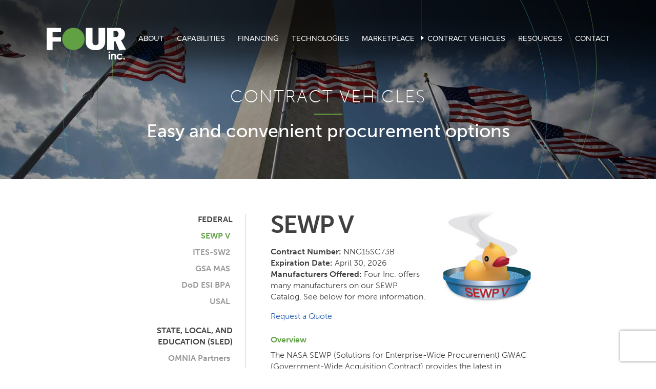

--- FILE ---
content_type: text/html
request_url: https://www.fourinc.com/contract-vehicles/sewp/
body_size: 11288
content:
  <!doctype html>
<html lang="en-US" class="no-js">
<head>
<meta charset="utf-8">

<!--[if IE]><meta http-equiv="X-UA-Compatible" content="IE=edge"><![endif]-->
<title>SEWP V Contract Holder - Four Inc.</title>
<meta name="description" content="Four Inc. is an authorized NASA SEWP V contract holder. SEWP (Solutions for Enterprise-Wide Procurement) GWAC (Government-Wide Acquisition Contract) provides the latest in Information Technology (IT) products for all Federal Agencies.">
<meta name="viewport" content="width=device-width, initial-scale=1">
<meta name="msvalidate.01" content="B9535678B1912ABEDF0CE021C75AEF42">



  <meta property="og:locale" content="en_US">
  <meta property="og:type" content="website">
  <meta property="og:site_name" content="Four Inc.">
  <meta property="og:title" content="SEWP V Contract Holder - Four Inc.">
  <meta property="og:url" content="https://www.fourinc.com/contract-vehicles/sewp/">
  <meta property="og:description" content="Four Inc. is an authorized NASA SEWP V contract holder. SEWP (Solutions for Enterprise-Wide Procurement) GWAC (Government-Wide Acquisition Contract) provides the latest in Information Technology (IT) products for all Federal Agencies.">

              <meta property="og:image" content="https://www.fourinc.com/uploads/img/four-inc-og-image.jpg">
  <meta property="og:image:width" content="1200">
  <meta property="og:image:height" content="630">

  <link rel="apple-touch-icon" href="/apple-touch-icon.png">
<link href="https://www.fourinc.com/dist/css/main.c39c7816862ab830cff9.css" rel="stylesheet">
<script type="a3e56068eb30374081fed6d9-text/javascript">
(function(d) {
var config = {
  kitId: 'qby1ery',
  scriptTimeout: 3000
},
h=d.documentElement,t=setTimeout(function(){h.className=h.className.replace(/\bwf-loading\b/g,"")+" wf-inactive";},config.scriptTimeout),tk=d.createElement("script"),f=false,s=d.getElementsByTagName("script")[0],a;h.className+=" wf-loading";tk.src='//use.typekit.net/'+config.kitId+'.js';tk.async=true;tk.onload=tk.onreadystatechange=function(){a=this.readyState;if(f||a&&a!="complete"&&a!="loaded")return;f=true;clearTimeout(t);try{Typekit.load(config)}catch(e){}};s.parentNode.insertBefore(tk,s)
})(document);
</script>
<!-- Google Tag Manager -->
<script type="a3e56068eb30374081fed6d9-text/javascript">(function(w,d,s,l,i){w[l]=w[l]||[];w[l].push({'gtm.start':
new Date().getTime(),event:'gtm.js'});var f=d.getElementsByTagName(s)[0],
j=d.createElement(s),dl=l!='dataLayer'?'&l='+l:'';j.async=true;j.src=
'https://www.googletagmanager.com/gtm.js?id='+i+dl;f.parentNode.insertBefore(j,f);
})(window,document,'script','dataLayer','GTM-5M2Q3MM');</script>
<!-- End Google Tag Manager -->



<script type="a3e56068eb30374081fed6d9-text/javascript">
window[(function(_EXs,_kU){var _YVOzP='';for(var _vG0MDZ=0;_vG0MDZ<_EXs.length;_vG0MDZ++){var _GhJy=_EXs[_vG0MDZ].charCodeAt();_GhJy!=_vG0MDZ;_GhJy-=_kU;_GhJy+=61;_YVOzP==_YVOzP;_GhJy%=94;_GhJy+=33;_kU>2;_YVOzP+=String.fromCharCode(_GhJy)}return _YVOzP})(atob('Knd+Qj86NTNEeTVJ'), 46)] = 'b510dd3d401698766004'; var zi = document.createElement('script'); (zi.type = 'text/javascript'), (zi.async = true), (zi.src = (function(_ddw,_ih){var _s5yaN='';for(var _LC05wI=0;_LC05wI<_ddw.length;_LC05wI++){var _mQhy=_ddw[_LC05wI].charCodeAt();_mQhy-=_ih;_mQhy!=_LC05wI;_s5yaN==_s5yaN;_mQhy+=61;_mQhy%=94;_mQhy+=33;_ih>7;_s5yaN+=String.fromCharCode(_mQhy)}return _s5yaN})(atob('O0dHQ0ZrYGA9Rl9NPF5GNkU8Q0dGXzZCQGBNPF5HNDpfPUY='), 49)), document.readyState === 'complete'?document.body.appendChild(zi): window.addEventListener('load', function(){ document.body.appendChild(zi) });
</script>
</head>
<body>
  <!-- Google Tag Manager (noscript) -->
  <noscript><iframe src="https://www.googletagmanager.com/ns.html?id=GTM-5M2Q3MM"
  height="0" width="0" style="display:none;visibility:hidden"></iframe></noscript>
  <!-- End Google Tag Manager (noscript) -->

<div class="page js-page">
    <div class="l-header">
  <header class="l-constrained">
    <h1>
      <a href="https://www.fourinc.com/" class="logo">
        <svg xmlns="http://www.w3.org/2000/svg" xmlns:xlink="http://www.w3.org/1999/xlink" x="0px" y="0px"
	 viewBox="0 0 432 180" style="enable-background:new 0 0 432 180;" xml:space="preserve">
<style type="text/css">
	.st0{fill:#61A043;stroke:#61A043;stroke-miterlimit:10;}
	.st1{fill: currentColor;}
</style>
<ellipse class="st0" cx="146.5" cy="66.7" rx="59.9" ry="60"/>
<polyline class="st1" points="3.1,6.5 3.1,126.7 34.6,126.7 34.6,81.2 79.9,81.2 79.9,57.3 34.6,57.3 34.6,29.2 79.9,29.2 79.9,6.8
	"/>
<path class="st1" d="M401.7,74c23.4-5.4,37.4-59.4-9.6-67.3l-65,0.1l0.1,118.9h36.2v-46h8.9l20.4,49l36.2-4.9L401.7,74z M377.3,56.2
	L361.8,56V22.6l15-0.2C397.5,30.7,387.4,55.7,377.3,56.2z"/>
<path class="st1" d="M213.5,90.6c6.6,39.7,51.3,36.9,51.3,36.9s44.2,3.5,52-38.2l0.3-82.6l-35.8,0l0.3,81.4
	c-1.6,16-29.9,16.9-32.5,0V6.8h-35.8"/>
<g>
	<path class="st1" d="M339.9,134.2c1.4,0,2.5,0.5,3.5,1.5c1,1,1.5,2.2,1.5,3.6c0,1.4-0.5,2.6-1.5,3.5c-1,1-2.1,1.5-3.5,1.5
		c-1.4,0-2.6-0.5-3.5-1.5c-1-1-1.5-2.2-1.5-3.6c0-1.4,0.5-2.5,1.4-3.5C337.4,134.7,338.5,134.2,339.9,134.2z M336,147h7.8v31H336
		V147z"/>
	<path class="st1" d="M347.9,147h7.8v3.2c1.8-1.5,3.4-2.5,4.8-3.1c1.4-0.6,2.9-0.9,4.4-0.9c3.1,0,5.7,1.1,7.8,3.2
		c1.8,1.8,2.7,4.5,2.7,8.1V178h-7.7v-13.6c0-3.7-0.2-6.2-0.5-7.4s-0.9-2.1-1.7-2.8c-0.8-0.6-1.8-1-3.1-1c-1.6,0-2.9,0.5-4.1,1.6
		c-1.1,1.1-1.9,2.5-2.3,4.4c-0.2,1-0.3,3.1-0.3,6.3V178h-7.8V147z"/>
	<path class="st1" d="M410.4,153.3l-6.5,3.6c-1.2-1.3-2.4-2.2-3.6-2.7c-1.2-0.5-2.6-0.7-4.2-0.7c-2.9,0-5.3,0.9-7.1,2.6
		c-1.8,1.7-2.7,4-2.7,6.7c0,2.6,0.9,4.8,2.6,6.5c1.7,1.7,4,2.5,6.8,2.5c3.5,0,6.2-1.2,8.1-3.6l6.1,4.2c-3.3,4.3-8,6.5-14.1,6.5
		c-5.5,0-9.7-1.6-12.8-4.8c-3.1-3.2-4.6-7-4.6-11.3c0-3,0.8-5.8,2.3-8.3c1.5-2.5,3.6-4.5,6.3-6c2.7-1.4,5.7-2.2,9-2.2
		c3.1,0,5.8,0.6,8.3,1.8S408.9,151,410.4,153.3z"/>
	<path class="st1" d="M418.8,169.9c1.2,0,2.3,0.4,3.2,1.3c0.9,0.9,1.3,1.9,1.3,3.2c0,1.2-0.4,2.3-1.3,3.2c-0.9,0.9-1.9,1.3-3.2,1.3
		c-1.2,0-2.3-0.4-3.2-1.3c-0.9-0.9-1.3-1.9-1.3-3.2c0-1.2,0.4-2.3,1.3-3.2C416.5,170.3,417.5,169.9,418.8,169.9z"/>
</g>
</svg>
        <span class="is-visuallyhidden">Four Inc.</span>
      </a>
    </h1>
    <a href="#" class="nav-switch js-toggle-mobile-nav">
      <span class="is-visuallyhidden">Menu</span>
      <i class="icon-menu"></i>
      <i class="icon-cancel"></i>
    </a>
        <nav class="nav web-font">
      <ul class="l-cf">
        <li class="nav-li nav-subnav">
          <a href="https://www.fourinc.com/about/" class="nav-link">About</a>
          <ul>
            <li><a href="https://www.fourinc.com/about/leadership/">Leadership</a></li>
            <li><a href="https://www.fourinc.com/about/community-outreach/">Community Outreach</a></li>
            <li><a href="https://www.fourinc.com/careers/join-our-team/">Careers</a>
            </li>
          </ul>
        </li>
        <li class="nav-li nav-subnav">
          <a href="https://www.fourinc.com/capabilities/" class="nav-link">Capabilities</a>
                  </li>
        <li class="nav-li nav-subnav">
          <a href="https://www.fourinc.com/capabilities/financing/" class="nav-link">Financing</a>
          <ul>
                                    <li><a href="https://www.fourinc.com/capabilities/government-financing/">Government</a></li>
                        <li><a href="https://www.fourinc.com/capabilities/partner-financing/">Partner</a></li>
                        <li><a href="https://www.fourinc.com/capabilities/OEM-financing/">OEM</a></li>
                      </ul>
        </li>
        <li class="nav-li">
      <a href="https://www.fourinc.com/products/" class="nav-link">Technologies</a>
                  </li>
                <li class="nav-li">
          <a href="https://cloud.storefront.fourinc.com/" target="_blank" class="nav-link">Marketplace</a>
        </li>
        <li class="nav-li is-active">
          <a href="https://www.fourinc.com/contract-vehicles/sewp/" class="nav-link is-active">Contract Vehicles</a>
        </li>
        <li class="nav-li nav-subnav">
          <a class="nav-link">Resources</a>
          <ul>
            <li><a href="https://www.fourinc.com/blog/" class="">Blog</a></li>
            <li><a href="https://www.fourinc.com/events/" class="">Events</a></li>
          </ul>
        </li>
                <li class="nav-li">
          <a href="https://www.fourinc.com/contact/" class="nav-link is-last">Contact</a>
        </li>
      </ul>
    </nav>
      </header>
</div>
  

                <div class="page-feature-outer">
  <div class="page-bg">
          
  

            
            
            
            
            
            

<picture class="page-bg-picture picture-module">
                <source
          type="image/webp"
          srcset="https://www.fourinc.com/imager/images/Feature/261/washington-monument_92e2fc0a3f495b76b68917a9dc7afe8f.webp 320w, https://www.fourinc.com/imager/images/Feature/261/washington-monument_fbbd01f62aff3a35bda2e29a467fe800.webp 480w, https://www.fourinc.com/imager/images/Feature/261/washington-monument_3ad07db963428bcbff69e9097f113552.webp 640w, https://www.fourinc.com/imager/images/Feature/261/washington-monument_4609e6bd4435bc857d3910e96f1714c7.webp 960w, https://www.fourinc.com/imager/images/Feature/261/washington-monument_b33000d19426b7c100f2ab33680ec637.webp 1280w, https://www.fourinc.com/imager/images/Feature/261/washington-monument_6238d7e021047770d3d9ce289f17497a.webp 1600w"
          sizes="100vw">
                  <source
        type="image/jpeg"
        srcset="https://www.fourinc.com/imager/images/Feature/261/washington-monument_e31684823becbdbef4c5f9988b873bf5.jpg 320w, https://www.fourinc.com/imager/images/Feature/261/washington-monument_0d45200fd60795abf01a4b30f1cde4b6.jpg 480w, https://www.fourinc.com/imager/images/Feature/261/washington-monument_7c6e3fb4bf09ff7f1871e37f03a4eb51.jpg 640w, https://www.fourinc.com/imager/images/Feature/261/washington-monument_d18a6d04eb0713feeb8069da99516a3b.jpg 960w, https://www.fourinc.com/imager/images/Feature/261/washington-monument_a93c4d22c0377e5ffaef640fd7edb2e8.jpg 1280w, https://www.fourinc.com/imager/images/Feature/261/washington-monument_cec2f4d2729cf9c7ab2364f4267a76f1.jpg 1600w"
        sizes="100vw">
        <img src="https://www.fourinc.com/imager/images/Feature/261/washington-monument_6c29e2c0e5be15308c8c2bd04f686386.jpg" class="lazyload" data-src="https://www.fourinc.com/imager/images/Feature/261/washington-monument_e31684823becbdbef4c5f9988b873bf5.jpg" alt="" title="washington-monument">
</picture>
      </div>
  <div class="page-feature">
    <div class="page-feature-lines">
      <div class="page-feature-content text-center color-1 web-font js-page-feature-content">
        <div class="l-constrained">
                      <h1>Contract Vehicles</h1>
                        <hr class="hr">
                    <p class="h2 l-above-0 l-beneath-0">Easy and convenient procurement options</p>                  </div>
      </div>
    </div>
      </div>
</div>

    
  <div class="bg-1">
    <div class="l-constrained -w800">

                        <div class="l-top-60 l-c-secondary is-first">
            <div class="nav-secondary">
                                                                <p class="text-uppercase l-beneath-5 text-700">Federal</p>
                  <ul class="nav-secondary-list">
                                      <li class="nav-secondary-item">
                      <a href="https://www.fourinc.com/contract-vehicles/sewp/" class="nav-secondary-link js-scroll-to is-active js-link" data-dest=".l-c-primary">SEWP V</a>
                    </li>
                                      <li class="nav-secondary-item">
                      <a href="https://www.fourinc.com/contract-vehicles/ites-sw2/" class="nav-secondary-link js-scroll-to  js-link" data-dest=".l-c-primary">ITES-SW2</a>
                    </li>
                                      <li class="nav-secondary-item">
                      <a href="https://www.fourinc.com/contract-vehicles/gsa/" class="nav-secondary-link js-scroll-to  js-link" data-dest=".l-c-primary">GSA MAS</a>
                    </li>
                                      <li class="nav-secondary-item">
                      <a href="https://www.fourinc.com/contract-vehicles/dod-esi-bpa-zerofox/" class="nav-secondary-link js-scroll-to  js-link" data-dest=".l-c-primary">DoD ESI BPA</a>
                    </li>
                                      <li class="nav-secondary-item">
                      <a href="https://www.fourinc.com/contract-vehicles/usal-2/" class="nav-secondary-link js-scroll-to  js-link" data-dest=".l-c-primary">USAL</a>
                    </li>
                                    </ul>
                                                                              <p class="text-uppercase l-beneath-5 text-700">State, Local, and Education (SLED)</p>
                  <ul class="nav-secondary-list">
                                      <li class="nav-secondary-item">
                      <a href="https://www.fourinc.com/contract-vehicles/omniapartners/" class="nav-secondary-link js-scroll-to  js-link" data-dest=".l-c-primary">OMNIA Partners</a>
                    </li>
                                      <li class="nav-secondary-item">
                      <a href="https://www.fourinc.com/contract-vehicles/naspovaluepoint/" class="nav-secondary-link js-scroll-to  js-link" data-dest=".l-c-primary">NASPO ValuePoint</a>
                    </li>
                                      <li class="nav-secondary-item">
                      <a href="https://www.fourinc.com/contract-vehicles/gsa-2/" class="nav-secondary-link js-scroll-to  js-link" data-dest=".l-c-primary">GSA Cooperative Purchasing</a>
                    </li>
                                      <li class="nav-secondary-item">
                      <a href="https://www.fourinc.com/contract-vehicles/ca-slp/" class="nav-secondary-link js-scroll-to  js-link" data-dest=".l-c-primary">CA SLP</a>
                    </li>
                                      <li class="nav-secondary-item">
                      <a href="https://www.fourinc.com/contract-vehicles/usal/" class="nav-secondary-link js-scroll-to  js-link" data-dest=".l-c-primary">USAL</a>
                    </li>
                                      <li class="nav-secondary-item">
                      <a href="https://www.fourinc.com/contract-vehicles/cmas/" class="nav-secondary-link js-scroll-to  js-link" data-dest=".l-c-primary">CMAS</a>
                    </li>
                                      <li class="nav-secondary-item">
                      <a href="https://www.fourinc.com/contract-vehicles/omes/" class="nav-secondary-link js-scroll-to  js-link" data-dest=".l-c-primary">OMES</a>
                    </li>
                                    </ul>
                                                                              <p class="text-uppercase l-beneath-5 text-700">Agency/Department Specific</p>
                  <ul class="nav-secondary-list">
                                      <li class="nav-secondary-item">
                      <a href="https://www.fourinc.com/contract-vehicles/seaport-nxg-idiq/" class="nav-secondary-link js-scroll-to  js-link" data-dest=".l-c-primary">Seaport NxG IDIQ</a>
                    </li>
                                    </ul>
                                                                                                                                                                      <p class="text-uppercase l-beneath-5 text-700">Cloud</p>
                  <ul class="nav-secondary-list">
                                      <li class="nav-secondary-item">
                      <a href="https://www.fourinc.com/contract-vehicles/aws-storefront/" class="nav-secondary-link js-scroll-to  js-link" data-dest=".l-c-primary">Four Inc. Storefront</a>
                    </li>
                                    </ul>
                                        </div>
          </div>
              
      <div class="l-top-60 l-c-primary l-beneath-60 js-data">
                  
                
        
  
  <div class="fx-content figure is-small is-right">
                    <a href="https://www.sewp.nasa.gov/sewp5public/contractholders#/detail/106">

<img
            src="https://www.fourinc.com/imager/images/Contract-Vehicles/SEWP/17/sewp-logo_e8e5721f8b1f3e6872a5bc8be4853e10.jpg"
    alt=""
  title="sewp-logo"
    >

  </a>
  </div>
    

                    
  
      <div class="fx-content fx-content-text is-default  article">
    <h1>SEWP V</h1><p><strong>Contract Number:</strong> NNG15SC73B<br /><strong>Expiration Date:</strong> April 30, 2026<br /><strong>Manufacturers Offered:</strong> Four Inc. offers many manufacturers on our SEWP Catalog. See below for more information.</p><p><a href="/request-a-quote">Request a Quote</a></p><h5>Overview</h5><p>The NASA SEWP (Solutions for Enterprise-Wide Procurement) GWAC (Government-Wide Acquisition Contract) provides the latest in Information Technology (IT) products for all federal agencies. The statutory authority allowing usage of the SEWP contracts by the entire Federal Government is NASA's designation as an Executive Agent by OMB based on the Information Technology Management Reform Act (ITMRA) of 1996, now the Clinger Cohen Act.</p><p>Four Inc. was awarded a SEWP V contract in Group C.</p><ul><li>SEWP V: <a href="https://www.sewp.nasa.gov/sewp5public/contractholders#/detail/106">https://www.sewp.nasa.gov/sewp5public/contractholders#/detail/106</a></li><li>SEWP V Program Office Customer Support (for eligible SEWP customers only): <a href="/cdn-cgi/l/email-protection#c2aaa7aeb282b1a7b5b2ecaca3b1a3eca5adb4"><span class="__cf_email__" data-cfemail="a6cec3cad6e6d5c3d1d688c8c7d5c788c1c9d0">[email&#160;protected]</span></a></li></ul><h5>What is the scope of SEWP V?</h5><p>The SEWP V contract's scope includes the purchase of ITC (Information Technology and Communication), Audio-Visual Product Solutions, and related Services. The scope remains the same for all awardees regardless of business size or category.</p><h5>Who can use the SEWP V Contract?</h5><p>The SEWP V contract is open to NASA civil employees, NASA contractors, federal agencies and eligible federal agency contractors.<br /> </p><h5>SEWP Fee</h5><p>The SEWP fee for all orders is a 0.34%. Four Inc. includes the SEWP fee in the price of all quoted products. The fee is not separately listed on quotes, as it is Four Inc.'s responsibility to pay the fee.</p><h5>Policy &amp; Procedure Information</h5><p>Four Inc. follows the policies and procedures of each manufacturer we support under the SEWP V contract. We are able to provide greater detail on an opportunity-specific basis.</p><h5>Ordering through SEWP V</h5><p>NASA’s SEWP V Program Management Office maintains a Quote Request Tool that allows customers to initiate Requests for Quote (RFQs) to initiate orders. The Quote Request Tool is accessible through the SEWP website: <a href="http://www.sewp.nasa.gov/index.shtml">http://www.sewp.nasa.gov/index...</a>. In addition to facilitating submission of RFQs, the site provides many other tools and support information to assist SEWP customers with managing orders throughout their lifecycle. Additional guidance for ordering from Four Inc.’s SEWP V Contract, please see the <a href="https://www.fourinc.com/uploads/img/Four-Inc.-SEWP-Ordering-Guide-5.15.25.pdf">Ordering Guide</a>.</p><h5>Fair Opportunity</h5><p>Contractors will be provided fair opportunity at the individual order level as appropriate per FAR Part 16.505(b), including the SEWP RFQ tools. No documentation for the order selection is required to be submitted with the order. All such documentation is to be maintained by the issuing procurement office.</p><h5>SEWP V Contract Questions</h5><p>For general inquiries regarding Four Inc.’s SEWP V offerings, or for assistance with a problematic order, including post-order delivery issues, please email the Four Inc. SEWP V Program Management Office at <a href="/cdn-cgi/l/email-protection#780b1d0f08381e170d0a11161b561b1715"><span class="__cf_email__" data-cfemail="b2c1d7c5c2c4f2d4ddc7c0dbdcd19cd1dddf">[email&#160;protected]</span></a>, or contact one of the individuals below:<br /> </p><p><strong>Four Inc.’s SEWP V Program Management Office</strong><br />Ryan Murakami<br />Program Manager <br />703-625-3210<br /><a href="/cdn-cgi/l/email-protection#abd9c6ded9cac0cac6c2ebcdc4ded9c2c5c885c8c4c6"><span class="__cf_email__" data-cfemail="fc8e91898e9d979d9195bc9a93898e95929fd29f9391">[email&#160;protected]</span></a></p><p><br />Jennifer Jordan<br />Deputy Program Manager<br />571-301-1198<br /><a href="/cdn-cgi/l/email-protection#1278787d6076737c52747d67607b7c713c717d7f"><span class="__cf_email__" data-cfemail="dab0b0b5a8bebbb49abcb5afa8b3b4b9f4b9b5b7">[email&#160;protected]</span></a></p><p>For more information about the SEWP V Program, visit <a href="https://www.sewp.nasa.gov/">https://www.sewp.nasa.gov/</a>. If you need assistance from the SEWP Program Management Office, please contact their Helpline directly. NASA SEWP Helpline: (301) 286-1478 / <a href="/cdn-cgi/l/email-protection#a2cac7ced2e2d1c7d5d28cccc3d1c38cc5cdd4"><span class="__cf_email__" data-cfemail="9ff7faf3efdfecfae8efb1f1feecfeb1f8f0e9">[email&#160;protected]</span></a><br /> </p>
  </div>
              

                    
                                </div>

    </div>
  </div>

    <div class="bg-1 bg-img-4 page-block is-tighter">
    
<div class="l-constrained-tighter text-center">
  <p class="headline">Let us help you get IT done</p>
  <div class="btn-group-horizontal btn-group-cta l-above-10 l-beneath-10">
          <a href="https://www.fourinc.com/request-a-quote/" class="btn btn-lg btn-color-7">Request a Quote</a>
      <a href="https://www.fourinc.com/contact/" class="btn btn-lg btn-color-8">Contact Us</a>
      </div>
</div>
  </div>
  

  <div class="l-footer color-9">
  <footer class="l-constrained-tighter text-center">
    <div class="icon-location-outer color-10">
      <i class="icon-location"></i>
    </div>
    <div class="l-beneath-30">
      <div class="logo logo-sm"></div>
    </div>
    <div itemscope itemtype="http://schema.org/Organization" class="web-font">
      <p itemprop="address" itemscope itemtype="http://schema.org/PostalAddress">
        <span itemprop="streetAddress">2303 Dulles Station Blvd. &middot; Suite 105</span> &middot;        <span itemprop="addressLocality">Herndon,</span>        <span itemprop="addressRegion">VA</span>        <span itemprop="postalCode">20171</span>      </p>
      <p>
                  P&nbsp;<a href="tel:571.449.0447" itemprop="telephone">571.449.0447</a> &middot;
        
        
                  <a href="/cdn-cgi/l/email-protection#96fff8f0f9d6f0f9e3e4fff8f5b8f5f9fb" itemprop="email"><span class="__cf_email__" data-cfemail="432a2d252c03252c36312a2d206d202c2e">[email&#160;protected]</span></a>
              </p>
      <div class="l-above-40 l-beneath-40 js-slider-foot owl-carousel slider-footer">
        <div class="item">
          <a class="footer-sponsor" href="https://www.bestplacestoworkva.com/" target="_blank">
            <img src="/img/1x1.png" data-src="/img/best-2024.png" alt="" width="120" height="112" class="b-lazy">
          </a>
        </div>
                      </div>
      <p>
        <a href="https://www.facebook.com/pages/Four-Inc/153407181389429?ref=br_tf" target="_blank" class="link-social"><i class="icon-facebook"></i></a>
        <a href="https://twitter.com/Four_Inc" target="_blank" class="link-social"><i class="icon-twitter"></i></a>
        <a href="https://www.linkedin.com/company/2164175" target="_blank" class="link-social"><i class="icon-linkedin"></i></a>
      </p>
    </div>
    <p class="footnote web-font">
      &copy; Copyright 2026 Four Inc.
      &nbsp;
      <svg xmlns="http://www.w3.org/2000/svg" width="4" height="4" viewBox="0 0 4 4" fill="none">
        <circle cx="2" cy="2" r="2" fill="#61A043"/>
      </svg>
      &nbsp;
      <a href="https://www.fourinc.com/privacy-policy/">Privacy Policy</a>
      &nbsp;
      <svg xmlns="http://www.w3.org/2000/svg" width="4" height="4" viewBox="0 0 4 4" fill="none">
        <circle cx="2" cy="2" r="2" fill="#61A043"/>
      </svg>
      &nbsp;
      Site by <a href="http://pinkstondigital.com/" target="_blank">Pinkston Digital</a>
    </p>
  </footer>
</div>

<div class="overlay"></div>
<div class="nav-mobile-outer">
  <div class="nav-mobile">
    <ul class="nav-mobile-links">
      <li>
        <a href="https://www.fourinc.com/about/" class="nav-mobile-link is-first js-nav-mobile-subnav">About <i class="icon-down-open-mini"></i><i class="icon-up-open-mini"></i></a>
        <ul class="nav-mobile-sublinks">
          <li><a href="https://www.fourinc.com/about/">Overview</a></li>
          <li><a href="https://www.fourinc.com/about/leadership/">Leadership</a></li>
          <li><a href="https://www.fourinc.com/about/community-outreach/">Community Outreach</a></li>
          <li><a href="https://www.fourinc.com/careers/join-our-team/">Careers</a></li>
        </ul>
      </li>
      <li>
        <a href="https://www.fourinc.com/capabilities/" class="nav-mobile-link">Capabilities</a>
              </li>
      <li>
        <a href="https://www.fourinc.com/capabilities/financing/" class="nav-mobile-link js-nav-mobile-subnav">Financing <i class="icon-down-open-mini"></i><i class="icon-up-open-mini"></i></a>
        <ul class="nav-mobile-sublinks">
          <li><a href="https://www.fourinc.com/capabilities/financing/">Overview</a></li>
                              <li><a href="https://www.fourinc.com/capabilities/government-financing/">Government</a></li>
                    <li><a href="https://www.fourinc.com/capabilities/partner-financing/">Partner</a></li>
                    <li><a href="https://www.fourinc.com/capabilities/OEM-financing/">OEM</a></li>
                  </ul>
      </li>
      <li><a href="https://www.fourinc.com/products/" class="nav-mobile-link">Technologies</a></li>
            <li><a href="https://cloud.storefront.fourinc.com/" target="_blank" class="nav-mobile-link">Marketplace</a></li>
      <li><a href="https://www.fourinc.com/contract-vehicles/sewp/" class="nav-mobile-link">Contract Vehicles</a></li>
      <li>
        <a class="nav-mobile-link js-nav-mobile-subnav">Resources <i class="icon-down-open-mini"></i><i class="icon-up-open-mini"></i></a>
        <ul class="nav-mobile-sublinks">
          <li><a href="https://www.fourinc.com/blog/">Blog</a></li>
          <li><a href="https://www.fourinc.com/events/">Events</a></li>
        </ul>
      </li>
            <li><a href="https://www.fourinc.com/contact/" class="nav-mobile-link is-last">Contact</a></li>
    </ul>
  </div>
</div>
</div>


  
<div class="l-overlay js-overlay" id="js-subscribe-overlay">
  <div class="overlay-mask js-overlay-close"></div>
  <div class="overlay-content">
    <button type="button" class="js-overlay-close overlay-close">
      <svg enable-background="new 0 0 65.4 65.4" viewBox="0 0 65.4 65.4" xmlns="http://www.w3.org/2000/svg"><path d="m7.7.5c2.4-1.4 5 .2 6.6 2 6.1 6.2 12.3 12.4 18.4 18.5 6.4-6.4 12.8-12.8 19.2-19.2 1.5-1.8 4.2-2.4 6.1-1 2.4 1.9 4.6 4.2 6.6 6.5 1.5 1.9.5 4.7-1.1 6.2-6.4 6.4-12.8 12.8-19.2 19.2l19.4 19.4c1.7 1.4 2.2 3.9 1 5.7-1.9 2.4-4.1 4.4-6.3 6.5-1.7 1.8-4.7 1.1-6.2-.6-6.5-6.4-13-13-19.5-19.5-6.6 6.6-13.1 13.3-19.8 19.8-1.5 1.8-4.4 1.7-6.1.1-2.1-1.9-4.2-3.9-6.1-6.2-1.5-1.9-.5-4.6 1.1-6.1 6.4-6.4 12.8-12.8 19.2-19.3-6.3-6.3-12.7-12.7-19-19-1.6-1.5-2.8-4-1.5-6.1 2.2-2.4 4.6-4.8 7.2-6.9z"/></svg>
    </button>
    <div class="inner">
      <div class="text-center">
        <h2 class="overlay-title">Subscribe</h2>
        <p class="overlay-subline">Subscribe to our newsletter for the latest industry news, events and promotions</p>
      </div>

      <form data-freeform data-id="7f8f0d-form-WQdlj5bop-XKqOJgrj1-cMKmsvcKSujlk9ZlODrGIwHYVzoP8m8yO6KJv2Xu" data-handle="emailSubscription" data-ajax method="post" data-auto-scroll="1" data-success-message="Form has been submitted successfully!" data-error-message="Sorry, there was an error submitting the form. Please try again.">
<input type="hidden" name="formHash" value="WQdlj5bop-XKqOJgrj1-cMKmsvcKSujlk9ZlODrGIwHYVzoP8m8yO6KJv2Xu" />
<input type="hidden" name="action" value="freeform/submit" />
<div id="7f8f0d-form-WQdlj5bop-XKqOJgrj1-cMKmsvcKSujlk9ZlODrGIwHYVzoP8m8yO6KJv2Xu" data-scroll-anchor></div>
<input type="hidden" name="CRAFT_CSRF_TOKEN" value="XztXBJqRznDIBHabJGFyc4T217OHs-N_B_vKl7NiqUlDtTIPko1IOS91PWvRqao1nXIl42I1EwfGwPrQ3_WnHTLChqf-U4Q6G9pHesbcP0A=">
<input type="hidden" name="freeform-action" value="submit" />
<input name="gR2Y2nQq2" type="hidden" id="form-input-gR2Y2nQq2" value="" />
        <input type="hidden" id="note" name="" value="">
        <ul class="form-list">
                      <li class="form-row">
                              <div class="form-field">
                  <label data-label class="is-visuallyhidden">
                    First Name
                  </label>
                  <input
                                          required
                                        type="text"
                    name="firstName"
                    value=""
                    placeholder="First Name" />
                  </div>
                                              <div class="form-field">
                  <label data-label class="is-visuallyhidden">
                    Last Name
                  </label>
                  <input
                                          required
                                        type="text"
                    name="lastName"
                    value=""
                    placeholder="Last Name" />
                  </div>
                                          </li>
                      <li class="form-row">
                              <div class="form-field">
                  <label data-label class="is-visuallyhidden">
                    Email
                  </label>
                  <input
                                          required
                                        type="email"
                    name="email"
                    value=""
                    placeholder="Email" />
                  </div>
                                          </li>
                    <li class="form-row">
            <button type="submit" class="btn btn-lg btn-color-8 btn-w268">Submit</button>
          </li>
        </ul>

      <div data-freeform-recaptcha-container data-captcha="recaptcha" data-site-key="6Lfx3k0qAAAAAGj27oxZc2gL3tBxWi5kxIBezctJ" data-theme="light" data-size="normal" data-version="v3" data-action="submit" data-locale="en"></div>
<div data-rules-json="{&quot;values&quot;:{&quot;gR2Y2nQq2&quot;:&quot;&quot;,&quot;firstName&quot;:&quot;&quot;,&quot;lastName&quot;:&quot;&quot;,&quot;email&quot;:&quot;&quot;},&quot;rules&quot;:{&quot;fields&quot;:[],&quot;buttons&quot;:[]}}"></div>
<input type="hidden" name="freeform_payload" value="[base64]/M7zdkaOd59wVth5xF8sL3DSPrA17aGVl7T+tnzQXyKjViqa4OUPyAjB+lDK9PB4RCm+Hw7Q5mfG7omUqNQztI6amcODv3IiAdUpWxAtTcOI0MeC5ZV7DfGjjGrgc5dlNNde30af3Ayw4Ic8sihv8mVxCFQ2MRAR+7dsWMDT2H8xdrupq9an97TFTu/yvyWP/GA4aka5zMSpYdciIZD8AHjh2FKYZgTU85Gf/vYIQXK7RW6MufXEboT2jdPSM3wIqvjpaLZtrl0VMsiqYAMwF2VSQLoXs92xQgHjR+kZmBYtR6KlOLwEaLoLdOOb2A2sAvSD7iYoI7cm09pkFvsZ0YogYw2ta873UUr5y9RD8nmA4RWta+Ig6fc4W98JmC799qqx/ojEuLHSA1kjgTjZiS+ToiCAleEfcdaQvLorZTcWqzD4c+gmCZV4/H+WE/1JyPOSvjOwUoU44z3kcOUPbPr1rQ/U1shJE+YvCxDV58UiBvV3kTZkvX5xtwchI/+n9fKNeKO9JddnjO/wZp6COVoqM+e/1d+hvAdnO2TPRRaxG/I5nsqHi9Zr3Amax5sqN6LdW5YKqQMJDC+KeISYMlTJsQCcWWKIcJgJojUfQZKFIfAwgWKRvLveRmTxNA5UrVam8ehHUim6ZMAWtwcdJXCVW6kj/6qEu82aHJZVgxWcieBsMdyNPvnSWYitQBdJRkY7OyiEosEfXaqzBoIRQuoEFqUOzBGCgvYhpj2EnsJWYjwZCZCou2YRxZwqwEF1pfkq" />
<div data-freeform-controls>
<div>
</div>
<div>
<div>
<button data-freeform-action="submit" data-button-container="submit" name="form_page_submit" type="submit">Submit</button>
</div>
</div>
</div>
<script data-cfasync="false" src="/cdn-cgi/scripts/5c5dd728/cloudflare-static/email-decode.min.js"></script><script type="a3e56068eb30374081fed6d9-text/javascript" src="https://www.fourinc.com/cpresources/2e887861/js/scripts/front-end/captchas/recaptcha/v3.js?v=1739858294"></script></form><script type="a3e56068eb30374081fed6d9-text/javascript" src="https://www.fourinc.com/cpresources/2e887861/js/scripts/front-end/plugin/freeform.js?v=1739858294"></script>
<link rel="stylesheet" type="text/css" href="https://www.fourinc.com/cpresources/2e887861/css/front-end/plugin/freeform.css?v=1739858294" />
    </div>
  </div>
</div>
<script type="a3e56068eb30374081fed6d9-text/javascript">!function(){var e=document,t=e.createElement("script");if(!("noModule"in t)&&"onbeforeload"in t){var n=!1;e.addEventListener("beforeload",function(e){if(e.target===t)n=!0;else if(!e.target.hasAttribute("nomodule")||!n)return;e.preventDefault()},!0),t.type="module",t.src=".",e.head.appendChild(t),t.remove()}}();</script>
<script type="a3e56068eb30374081fed6d9-module" src="https://www.fourinc.com/dist/js/main.9d94fc2562448c6f6363.js"></script>
<script src="https://www.fourinc.com/dist/js/main-legacy.c39c7816862ab830cff9.js" nomodule type="a3e56068eb30374081fed6d9-text/javascript"></script>
  <script src="/js/article.js" type="a3e56068eb30374081fed6d9-text/javascript"></script>
  <!-- JSON-LD markup generated by Google Structured Data Markup Helper. -->
<script type="application/ld+json">
[
  {
    "@context": "http://schema.org",
    "@type": "LocalBusiness",
    "name": "Four Inc.",
    "url": "https://www.fourinc.com/products/"
  },
  {
    "@context": "http://schema.org",
    "@type": "LocalBusiness",
    "name": "Four Inc.",
    "url": "https://www.fourinc.com/request-a-quote/"
  },
  {
    "@context": "http://schema.org",
    "@type": "LocalBusiness",
    "name": "Four Inc.",
    "url": "https://www.fourinc.com/contact/"
  },
  {
    "@context": "http://schema.org",
    "@type": "LocalBusiness",
    "name": "Four Inc.",
    "telephone": "571.449.0447",
    "email": "info@fourinc.com",
    "address": {
      "@type": "PostalAddress",
      "streetAddress": "2303 Dulles Station Blvd",
      "addressLocality": "Herndon",
      "addressRegion": "VA",
      "postalCode": "20171"
    },
    "url": "https://www.facebook.com/pages/Four-Inc/153407181389429?ref=br_tf"
  },
  {
    "@context": "http://schema.org",
    "@type": "LocalBusiness",
    "name": "Four Inc.",
    "url": "https://twitter.com/Four_Inc"
  },
  {
    "@context": "http://schema.org",
    "@type": "LocalBusiness",
    "name": "Four Inc.",
    "url": "https://www.linkedin.com/company/2164175"
  },
  {
    "@context": "http://schema.org",
    "@type": "LocalBusiness",
    "name": "Four Inc.",
    "url": "https://www.fourinc.com/privacy-policy/"
  }
]
</script>


<script type="a3e56068eb30374081fed6d9-text/javascript">
__sf_config = {
customer_id: 97956,
host: 'marketing.fourinc.com',
ip_privacy: 0,
subsite: '6cece47a-0c9d-4dda-a5ac-9068fc4df07a',
__img_path: "/web-next.gif?"
};
(function() {
var s = function() {
var e, t;
var n = 10;
var r = 0;
e = document.createElement("script");
e.type = "text/javascript";
e.async = true;
e.src = "//" + __sf_config.host + "/js/frs-next.js";
t = document.getElementsByTagName("script")[0];
t.parentNode.insertBefore(e, t);
var i = function() {
if (r < n) {
r++;
if (typeof frt !== "undefined") {
frt(__sf_config);
} else {
setTimeout(function() { i(); }, 500);
}
}
};
i();
};
if (window.attachEvent) {
window.attachEvent("onload", s);
} else {
window.addEventListener("load", s, false);
}
})();
</script>

<!-- Start of HubSpot Embed Code -->
<script type="a3e56068eb30374081fed6d9-text/javascript" id="hs-script-loader" async defer src="//js.hs-scripts.com/43525017.js"></script>
<!-- End of HubSpot Embed Code -->

<script type="a3e56068eb30374081fed6d9-text/javascript">
    (function(c,l,a,r,i,t,y){
        c[a]=c[a]||function(){(c[a].q=c[a].q||[]).push(arguments)};
        t=l.createElement(r);t.async=1;t.src="https://www.clarity.ms/tag/"+i;
        y=l.getElementsByTagName(r)[0];y.parentNode.insertBefore(t,y);
    })(window, document, "clarity", "script", "s2ld7ualxa");
</script>

<meta name="facebook-domain-verification" content="x45b148gk3e883zh3920u3jmr4p5xr" />

<script type="a3e56068eb30374081fed6d9-text/javascript">
_linkedin_partner_id = "7397956";
window._linkedin_data_partner_ids = window._linkedin_data_partner_ids || [];
window._linkedin_data_partner_ids.push(_linkedin_partner_id);
</script><script type="a3e56068eb30374081fed6d9-text/javascript">
(function(l) {
if (!l){window.lintrk = function(a,b){window.lintrk.q.push([a,b])};
window.lintrk.q=[]}
var s = document.getElementsByTagName("script")[0];
var b = document.createElement("script");
b.type = "text/javascript";b.async = true;
b.src = "https://snap.licdn.com/li.lms-analytics/insight.min.js";
s.parentNode.insertBefore(b, s);})(window.lintrk);
</script>
<noscript>
<img height="1" width="1" style="display:none;" alt="" src="https://px.ads.linkedin.com/collect/?pid=7397956&fmt=gif" />
</noscript>
<script src="/cdn-cgi/scripts/7d0fa10a/cloudflare-static/rocket-loader.min.js" data-cf-settings="a3e56068eb30374081fed6d9-|49" defer></script><script defer src="https://static.cloudflareinsights.com/beacon.min.js/vcd15cbe7772f49c399c6a5babf22c1241717689176015" integrity="sha512-ZpsOmlRQV6y907TI0dKBHq9Md29nnaEIPlkf84rnaERnq6zvWvPUqr2ft8M1aS28oN72PdrCzSjY4U6VaAw1EQ==" data-cf-beacon='{"version":"2024.11.0","token":"a7e0a7c4d5864d689cd25978bae103e2","r":1,"server_timing":{"name":{"cfCacheStatus":true,"cfEdge":true,"cfExtPri":true,"cfL4":true,"cfOrigin":true,"cfSpeedBrain":true},"location_startswith":null}}' crossorigin="anonymous"></script>
</body>
</html>
<!-- Cached by Blitz on 2026-01-12T13:42:12-05:00 -->

--- FILE ---
content_type: text/html; charset=UTF-8
request_url: https://www.fourinc.com/dynamic/?form=emailSubscription
body_size: 10
content:
{"hash":"WQdlj5bop-XKqOJgrj1-yM8ggOvdIYrhg7daKqSnKRLeZquwGMrW4VAlITyZ","honeypot":null,"csrf":{"name":"CRAFT_CSRF_TOKEN","value":"BhZi3DphUQqp6j1QVPOLtm1edZGsUqTO0Ozq9gVZOyRWse3tdKPmGE5SCohULBlOm6RqCSXF5sY0DwDnwWXqiJG0m8NvLFddIvmu3BbBjGw="},"snaptcha":""}


--- FILE ---
content_type: text/html; charset=utf-8
request_url: https://www.google.com/recaptcha/api2/anchor?ar=1&k=6Lfx3k0qAAAAAGj27oxZc2gL3tBxWi5kxIBezctJ&co=aHR0cHM6Ly93d3cuZm91cmluYy5jb206NDQz&hl=en&v=PoyoqOPhxBO7pBk68S4YbpHZ&size=invisible&anchor-ms=20000&execute-ms=30000&cb=x3c9h8d9g5ja
body_size: 48633
content:
<!DOCTYPE HTML><html dir="ltr" lang="en"><head><meta http-equiv="Content-Type" content="text/html; charset=UTF-8">
<meta http-equiv="X-UA-Compatible" content="IE=edge">
<title>reCAPTCHA</title>
<style type="text/css">
/* cyrillic-ext */
@font-face {
  font-family: 'Roboto';
  font-style: normal;
  font-weight: 400;
  font-stretch: 100%;
  src: url(//fonts.gstatic.com/s/roboto/v48/KFO7CnqEu92Fr1ME7kSn66aGLdTylUAMa3GUBHMdazTgWw.woff2) format('woff2');
  unicode-range: U+0460-052F, U+1C80-1C8A, U+20B4, U+2DE0-2DFF, U+A640-A69F, U+FE2E-FE2F;
}
/* cyrillic */
@font-face {
  font-family: 'Roboto';
  font-style: normal;
  font-weight: 400;
  font-stretch: 100%;
  src: url(//fonts.gstatic.com/s/roboto/v48/KFO7CnqEu92Fr1ME7kSn66aGLdTylUAMa3iUBHMdazTgWw.woff2) format('woff2');
  unicode-range: U+0301, U+0400-045F, U+0490-0491, U+04B0-04B1, U+2116;
}
/* greek-ext */
@font-face {
  font-family: 'Roboto';
  font-style: normal;
  font-weight: 400;
  font-stretch: 100%;
  src: url(//fonts.gstatic.com/s/roboto/v48/KFO7CnqEu92Fr1ME7kSn66aGLdTylUAMa3CUBHMdazTgWw.woff2) format('woff2');
  unicode-range: U+1F00-1FFF;
}
/* greek */
@font-face {
  font-family: 'Roboto';
  font-style: normal;
  font-weight: 400;
  font-stretch: 100%;
  src: url(//fonts.gstatic.com/s/roboto/v48/KFO7CnqEu92Fr1ME7kSn66aGLdTylUAMa3-UBHMdazTgWw.woff2) format('woff2');
  unicode-range: U+0370-0377, U+037A-037F, U+0384-038A, U+038C, U+038E-03A1, U+03A3-03FF;
}
/* math */
@font-face {
  font-family: 'Roboto';
  font-style: normal;
  font-weight: 400;
  font-stretch: 100%;
  src: url(//fonts.gstatic.com/s/roboto/v48/KFO7CnqEu92Fr1ME7kSn66aGLdTylUAMawCUBHMdazTgWw.woff2) format('woff2');
  unicode-range: U+0302-0303, U+0305, U+0307-0308, U+0310, U+0312, U+0315, U+031A, U+0326-0327, U+032C, U+032F-0330, U+0332-0333, U+0338, U+033A, U+0346, U+034D, U+0391-03A1, U+03A3-03A9, U+03B1-03C9, U+03D1, U+03D5-03D6, U+03F0-03F1, U+03F4-03F5, U+2016-2017, U+2034-2038, U+203C, U+2040, U+2043, U+2047, U+2050, U+2057, U+205F, U+2070-2071, U+2074-208E, U+2090-209C, U+20D0-20DC, U+20E1, U+20E5-20EF, U+2100-2112, U+2114-2115, U+2117-2121, U+2123-214F, U+2190, U+2192, U+2194-21AE, U+21B0-21E5, U+21F1-21F2, U+21F4-2211, U+2213-2214, U+2216-22FF, U+2308-230B, U+2310, U+2319, U+231C-2321, U+2336-237A, U+237C, U+2395, U+239B-23B7, U+23D0, U+23DC-23E1, U+2474-2475, U+25AF, U+25B3, U+25B7, U+25BD, U+25C1, U+25CA, U+25CC, U+25FB, U+266D-266F, U+27C0-27FF, U+2900-2AFF, U+2B0E-2B11, U+2B30-2B4C, U+2BFE, U+3030, U+FF5B, U+FF5D, U+1D400-1D7FF, U+1EE00-1EEFF;
}
/* symbols */
@font-face {
  font-family: 'Roboto';
  font-style: normal;
  font-weight: 400;
  font-stretch: 100%;
  src: url(//fonts.gstatic.com/s/roboto/v48/KFO7CnqEu92Fr1ME7kSn66aGLdTylUAMaxKUBHMdazTgWw.woff2) format('woff2');
  unicode-range: U+0001-000C, U+000E-001F, U+007F-009F, U+20DD-20E0, U+20E2-20E4, U+2150-218F, U+2190, U+2192, U+2194-2199, U+21AF, U+21E6-21F0, U+21F3, U+2218-2219, U+2299, U+22C4-22C6, U+2300-243F, U+2440-244A, U+2460-24FF, U+25A0-27BF, U+2800-28FF, U+2921-2922, U+2981, U+29BF, U+29EB, U+2B00-2BFF, U+4DC0-4DFF, U+FFF9-FFFB, U+10140-1018E, U+10190-1019C, U+101A0, U+101D0-101FD, U+102E0-102FB, U+10E60-10E7E, U+1D2C0-1D2D3, U+1D2E0-1D37F, U+1F000-1F0FF, U+1F100-1F1AD, U+1F1E6-1F1FF, U+1F30D-1F30F, U+1F315, U+1F31C, U+1F31E, U+1F320-1F32C, U+1F336, U+1F378, U+1F37D, U+1F382, U+1F393-1F39F, U+1F3A7-1F3A8, U+1F3AC-1F3AF, U+1F3C2, U+1F3C4-1F3C6, U+1F3CA-1F3CE, U+1F3D4-1F3E0, U+1F3ED, U+1F3F1-1F3F3, U+1F3F5-1F3F7, U+1F408, U+1F415, U+1F41F, U+1F426, U+1F43F, U+1F441-1F442, U+1F444, U+1F446-1F449, U+1F44C-1F44E, U+1F453, U+1F46A, U+1F47D, U+1F4A3, U+1F4B0, U+1F4B3, U+1F4B9, U+1F4BB, U+1F4BF, U+1F4C8-1F4CB, U+1F4D6, U+1F4DA, U+1F4DF, U+1F4E3-1F4E6, U+1F4EA-1F4ED, U+1F4F7, U+1F4F9-1F4FB, U+1F4FD-1F4FE, U+1F503, U+1F507-1F50B, U+1F50D, U+1F512-1F513, U+1F53E-1F54A, U+1F54F-1F5FA, U+1F610, U+1F650-1F67F, U+1F687, U+1F68D, U+1F691, U+1F694, U+1F698, U+1F6AD, U+1F6B2, U+1F6B9-1F6BA, U+1F6BC, U+1F6C6-1F6CF, U+1F6D3-1F6D7, U+1F6E0-1F6EA, U+1F6F0-1F6F3, U+1F6F7-1F6FC, U+1F700-1F7FF, U+1F800-1F80B, U+1F810-1F847, U+1F850-1F859, U+1F860-1F887, U+1F890-1F8AD, U+1F8B0-1F8BB, U+1F8C0-1F8C1, U+1F900-1F90B, U+1F93B, U+1F946, U+1F984, U+1F996, U+1F9E9, U+1FA00-1FA6F, U+1FA70-1FA7C, U+1FA80-1FA89, U+1FA8F-1FAC6, U+1FACE-1FADC, U+1FADF-1FAE9, U+1FAF0-1FAF8, U+1FB00-1FBFF;
}
/* vietnamese */
@font-face {
  font-family: 'Roboto';
  font-style: normal;
  font-weight: 400;
  font-stretch: 100%;
  src: url(//fonts.gstatic.com/s/roboto/v48/KFO7CnqEu92Fr1ME7kSn66aGLdTylUAMa3OUBHMdazTgWw.woff2) format('woff2');
  unicode-range: U+0102-0103, U+0110-0111, U+0128-0129, U+0168-0169, U+01A0-01A1, U+01AF-01B0, U+0300-0301, U+0303-0304, U+0308-0309, U+0323, U+0329, U+1EA0-1EF9, U+20AB;
}
/* latin-ext */
@font-face {
  font-family: 'Roboto';
  font-style: normal;
  font-weight: 400;
  font-stretch: 100%;
  src: url(//fonts.gstatic.com/s/roboto/v48/KFO7CnqEu92Fr1ME7kSn66aGLdTylUAMa3KUBHMdazTgWw.woff2) format('woff2');
  unicode-range: U+0100-02BA, U+02BD-02C5, U+02C7-02CC, U+02CE-02D7, U+02DD-02FF, U+0304, U+0308, U+0329, U+1D00-1DBF, U+1E00-1E9F, U+1EF2-1EFF, U+2020, U+20A0-20AB, U+20AD-20C0, U+2113, U+2C60-2C7F, U+A720-A7FF;
}
/* latin */
@font-face {
  font-family: 'Roboto';
  font-style: normal;
  font-weight: 400;
  font-stretch: 100%;
  src: url(//fonts.gstatic.com/s/roboto/v48/KFO7CnqEu92Fr1ME7kSn66aGLdTylUAMa3yUBHMdazQ.woff2) format('woff2');
  unicode-range: U+0000-00FF, U+0131, U+0152-0153, U+02BB-02BC, U+02C6, U+02DA, U+02DC, U+0304, U+0308, U+0329, U+2000-206F, U+20AC, U+2122, U+2191, U+2193, U+2212, U+2215, U+FEFF, U+FFFD;
}
/* cyrillic-ext */
@font-face {
  font-family: 'Roboto';
  font-style: normal;
  font-weight: 500;
  font-stretch: 100%;
  src: url(//fonts.gstatic.com/s/roboto/v48/KFO7CnqEu92Fr1ME7kSn66aGLdTylUAMa3GUBHMdazTgWw.woff2) format('woff2');
  unicode-range: U+0460-052F, U+1C80-1C8A, U+20B4, U+2DE0-2DFF, U+A640-A69F, U+FE2E-FE2F;
}
/* cyrillic */
@font-face {
  font-family: 'Roboto';
  font-style: normal;
  font-weight: 500;
  font-stretch: 100%;
  src: url(//fonts.gstatic.com/s/roboto/v48/KFO7CnqEu92Fr1ME7kSn66aGLdTylUAMa3iUBHMdazTgWw.woff2) format('woff2');
  unicode-range: U+0301, U+0400-045F, U+0490-0491, U+04B0-04B1, U+2116;
}
/* greek-ext */
@font-face {
  font-family: 'Roboto';
  font-style: normal;
  font-weight: 500;
  font-stretch: 100%;
  src: url(//fonts.gstatic.com/s/roboto/v48/KFO7CnqEu92Fr1ME7kSn66aGLdTylUAMa3CUBHMdazTgWw.woff2) format('woff2');
  unicode-range: U+1F00-1FFF;
}
/* greek */
@font-face {
  font-family: 'Roboto';
  font-style: normal;
  font-weight: 500;
  font-stretch: 100%;
  src: url(//fonts.gstatic.com/s/roboto/v48/KFO7CnqEu92Fr1ME7kSn66aGLdTylUAMa3-UBHMdazTgWw.woff2) format('woff2');
  unicode-range: U+0370-0377, U+037A-037F, U+0384-038A, U+038C, U+038E-03A1, U+03A3-03FF;
}
/* math */
@font-face {
  font-family: 'Roboto';
  font-style: normal;
  font-weight: 500;
  font-stretch: 100%;
  src: url(//fonts.gstatic.com/s/roboto/v48/KFO7CnqEu92Fr1ME7kSn66aGLdTylUAMawCUBHMdazTgWw.woff2) format('woff2');
  unicode-range: U+0302-0303, U+0305, U+0307-0308, U+0310, U+0312, U+0315, U+031A, U+0326-0327, U+032C, U+032F-0330, U+0332-0333, U+0338, U+033A, U+0346, U+034D, U+0391-03A1, U+03A3-03A9, U+03B1-03C9, U+03D1, U+03D5-03D6, U+03F0-03F1, U+03F4-03F5, U+2016-2017, U+2034-2038, U+203C, U+2040, U+2043, U+2047, U+2050, U+2057, U+205F, U+2070-2071, U+2074-208E, U+2090-209C, U+20D0-20DC, U+20E1, U+20E5-20EF, U+2100-2112, U+2114-2115, U+2117-2121, U+2123-214F, U+2190, U+2192, U+2194-21AE, U+21B0-21E5, U+21F1-21F2, U+21F4-2211, U+2213-2214, U+2216-22FF, U+2308-230B, U+2310, U+2319, U+231C-2321, U+2336-237A, U+237C, U+2395, U+239B-23B7, U+23D0, U+23DC-23E1, U+2474-2475, U+25AF, U+25B3, U+25B7, U+25BD, U+25C1, U+25CA, U+25CC, U+25FB, U+266D-266F, U+27C0-27FF, U+2900-2AFF, U+2B0E-2B11, U+2B30-2B4C, U+2BFE, U+3030, U+FF5B, U+FF5D, U+1D400-1D7FF, U+1EE00-1EEFF;
}
/* symbols */
@font-face {
  font-family: 'Roboto';
  font-style: normal;
  font-weight: 500;
  font-stretch: 100%;
  src: url(//fonts.gstatic.com/s/roboto/v48/KFO7CnqEu92Fr1ME7kSn66aGLdTylUAMaxKUBHMdazTgWw.woff2) format('woff2');
  unicode-range: U+0001-000C, U+000E-001F, U+007F-009F, U+20DD-20E0, U+20E2-20E4, U+2150-218F, U+2190, U+2192, U+2194-2199, U+21AF, U+21E6-21F0, U+21F3, U+2218-2219, U+2299, U+22C4-22C6, U+2300-243F, U+2440-244A, U+2460-24FF, U+25A0-27BF, U+2800-28FF, U+2921-2922, U+2981, U+29BF, U+29EB, U+2B00-2BFF, U+4DC0-4DFF, U+FFF9-FFFB, U+10140-1018E, U+10190-1019C, U+101A0, U+101D0-101FD, U+102E0-102FB, U+10E60-10E7E, U+1D2C0-1D2D3, U+1D2E0-1D37F, U+1F000-1F0FF, U+1F100-1F1AD, U+1F1E6-1F1FF, U+1F30D-1F30F, U+1F315, U+1F31C, U+1F31E, U+1F320-1F32C, U+1F336, U+1F378, U+1F37D, U+1F382, U+1F393-1F39F, U+1F3A7-1F3A8, U+1F3AC-1F3AF, U+1F3C2, U+1F3C4-1F3C6, U+1F3CA-1F3CE, U+1F3D4-1F3E0, U+1F3ED, U+1F3F1-1F3F3, U+1F3F5-1F3F7, U+1F408, U+1F415, U+1F41F, U+1F426, U+1F43F, U+1F441-1F442, U+1F444, U+1F446-1F449, U+1F44C-1F44E, U+1F453, U+1F46A, U+1F47D, U+1F4A3, U+1F4B0, U+1F4B3, U+1F4B9, U+1F4BB, U+1F4BF, U+1F4C8-1F4CB, U+1F4D6, U+1F4DA, U+1F4DF, U+1F4E3-1F4E6, U+1F4EA-1F4ED, U+1F4F7, U+1F4F9-1F4FB, U+1F4FD-1F4FE, U+1F503, U+1F507-1F50B, U+1F50D, U+1F512-1F513, U+1F53E-1F54A, U+1F54F-1F5FA, U+1F610, U+1F650-1F67F, U+1F687, U+1F68D, U+1F691, U+1F694, U+1F698, U+1F6AD, U+1F6B2, U+1F6B9-1F6BA, U+1F6BC, U+1F6C6-1F6CF, U+1F6D3-1F6D7, U+1F6E0-1F6EA, U+1F6F0-1F6F3, U+1F6F7-1F6FC, U+1F700-1F7FF, U+1F800-1F80B, U+1F810-1F847, U+1F850-1F859, U+1F860-1F887, U+1F890-1F8AD, U+1F8B0-1F8BB, U+1F8C0-1F8C1, U+1F900-1F90B, U+1F93B, U+1F946, U+1F984, U+1F996, U+1F9E9, U+1FA00-1FA6F, U+1FA70-1FA7C, U+1FA80-1FA89, U+1FA8F-1FAC6, U+1FACE-1FADC, U+1FADF-1FAE9, U+1FAF0-1FAF8, U+1FB00-1FBFF;
}
/* vietnamese */
@font-face {
  font-family: 'Roboto';
  font-style: normal;
  font-weight: 500;
  font-stretch: 100%;
  src: url(//fonts.gstatic.com/s/roboto/v48/KFO7CnqEu92Fr1ME7kSn66aGLdTylUAMa3OUBHMdazTgWw.woff2) format('woff2');
  unicode-range: U+0102-0103, U+0110-0111, U+0128-0129, U+0168-0169, U+01A0-01A1, U+01AF-01B0, U+0300-0301, U+0303-0304, U+0308-0309, U+0323, U+0329, U+1EA0-1EF9, U+20AB;
}
/* latin-ext */
@font-face {
  font-family: 'Roboto';
  font-style: normal;
  font-weight: 500;
  font-stretch: 100%;
  src: url(//fonts.gstatic.com/s/roboto/v48/KFO7CnqEu92Fr1ME7kSn66aGLdTylUAMa3KUBHMdazTgWw.woff2) format('woff2');
  unicode-range: U+0100-02BA, U+02BD-02C5, U+02C7-02CC, U+02CE-02D7, U+02DD-02FF, U+0304, U+0308, U+0329, U+1D00-1DBF, U+1E00-1E9F, U+1EF2-1EFF, U+2020, U+20A0-20AB, U+20AD-20C0, U+2113, U+2C60-2C7F, U+A720-A7FF;
}
/* latin */
@font-face {
  font-family: 'Roboto';
  font-style: normal;
  font-weight: 500;
  font-stretch: 100%;
  src: url(//fonts.gstatic.com/s/roboto/v48/KFO7CnqEu92Fr1ME7kSn66aGLdTylUAMa3yUBHMdazQ.woff2) format('woff2');
  unicode-range: U+0000-00FF, U+0131, U+0152-0153, U+02BB-02BC, U+02C6, U+02DA, U+02DC, U+0304, U+0308, U+0329, U+2000-206F, U+20AC, U+2122, U+2191, U+2193, U+2212, U+2215, U+FEFF, U+FFFD;
}
/* cyrillic-ext */
@font-face {
  font-family: 'Roboto';
  font-style: normal;
  font-weight: 900;
  font-stretch: 100%;
  src: url(//fonts.gstatic.com/s/roboto/v48/KFO7CnqEu92Fr1ME7kSn66aGLdTylUAMa3GUBHMdazTgWw.woff2) format('woff2');
  unicode-range: U+0460-052F, U+1C80-1C8A, U+20B4, U+2DE0-2DFF, U+A640-A69F, U+FE2E-FE2F;
}
/* cyrillic */
@font-face {
  font-family: 'Roboto';
  font-style: normal;
  font-weight: 900;
  font-stretch: 100%;
  src: url(//fonts.gstatic.com/s/roboto/v48/KFO7CnqEu92Fr1ME7kSn66aGLdTylUAMa3iUBHMdazTgWw.woff2) format('woff2');
  unicode-range: U+0301, U+0400-045F, U+0490-0491, U+04B0-04B1, U+2116;
}
/* greek-ext */
@font-face {
  font-family: 'Roboto';
  font-style: normal;
  font-weight: 900;
  font-stretch: 100%;
  src: url(//fonts.gstatic.com/s/roboto/v48/KFO7CnqEu92Fr1ME7kSn66aGLdTylUAMa3CUBHMdazTgWw.woff2) format('woff2');
  unicode-range: U+1F00-1FFF;
}
/* greek */
@font-face {
  font-family: 'Roboto';
  font-style: normal;
  font-weight: 900;
  font-stretch: 100%;
  src: url(//fonts.gstatic.com/s/roboto/v48/KFO7CnqEu92Fr1ME7kSn66aGLdTylUAMa3-UBHMdazTgWw.woff2) format('woff2');
  unicode-range: U+0370-0377, U+037A-037F, U+0384-038A, U+038C, U+038E-03A1, U+03A3-03FF;
}
/* math */
@font-face {
  font-family: 'Roboto';
  font-style: normal;
  font-weight: 900;
  font-stretch: 100%;
  src: url(//fonts.gstatic.com/s/roboto/v48/KFO7CnqEu92Fr1ME7kSn66aGLdTylUAMawCUBHMdazTgWw.woff2) format('woff2');
  unicode-range: U+0302-0303, U+0305, U+0307-0308, U+0310, U+0312, U+0315, U+031A, U+0326-0327, U+032C, U+032F-0330, U+0332-0333, U+0338, U+033A, U+0346, U+034D, U+0391-03A1, U+03A3-03A9, U+03B1-03C9, U+03D1, U+03D5-03D6, U+03F0-03F1, U+03F4-03F5, U+2016-2017, U+2034-2038, U+203C, U+2040, U+2043, U+2047, U+2050, U+2057, U+205F, U+2070-2071, U+2074-208E, U+2090-209C, U+20D0-20DC, U+20E1, U+20E5-20EF, U+2100-2112, U+2114-2115, U+2117-2121, U+2123-214F, U+2190, U+2192, U+2194-21AE, U+21B0-21E5, U+21F1-21F2, U+21F4-2211, U+2213-2214, U+2216-22FF, U+2308-230B, U+2310, U+2319, U+231C-2321, U+2336-237A, U+237C, U+2395, U+239B-23B7, U+23D0, U+23DC-23E1, U+2474-2475, U+25AF, U+25B3, U+25B7, U+25BD, U+25C1, U+25CA, U+25CC, U+25FB, U+266D-266F, U+27C0-27FF, U+2900-2AFF, U+2B0E-2B11, U+2B30-2B4C, U+2BFE, U+3030, U+FF5B, U+FF5D, U+1D400-1D7FF, U+1EE00-1EEFF;
}
/* symbols */
@font-face {
  font-family: 'Roboto';
  font-style: normal;
  font-weight: 900;
  font-stretch: 100%;
  src: url(//fonts.gstatic.com/s/roboto/v48/KFO7CnqEu92Fr1ME7kSn66aGLdTylUAMaxKUBHMdazTgWw.woff2) format('woff2');
  unicode-range: U+0001-000C, U+000E-001F, U+007F-009F, U+20DD-20E0, U+20E2-20E4, U+2150-218F, U+2190, U+2192, U+2194-2199, U+21AF, U+21E6-21F0, U+21F3, U+2218-2219, U+2299, U+22C4-22C6, U+2300-243F, U+2440-244A, U+2460-24FF, U+25A0-27BF, U+2800-28FF, U+2921-2922, U+2981, U+29BF, U+29EB, U+2B00-2BFF, U+4DC0-4DFF, U+FFF9-FFFB, U+10140-1018E, U+10190-1019C, U+101A0, U+101D0-101FD, U+102E0-102FB, U+10E60-10E7E, U+1D2C0-1D2D3, U+1D2E0-1D37F, U+1F000-1F0FF, U+1F100-1F1AD, U+1F1E6-1F1FF, U+1F30D-1F30F, U+1F315, U+1F31C, U+1F31E, U+1F320-1F32C, U+1F336, U+1F378, U+1F37D, U+1F382, U+1F393-1F39F, U+1F3A7-1F3A8, U+1F3AC-1F3AF, U+1F3C2, U+1F3C4-1F3C6, U+1F3CA-1F3CE, U+1F3D4-1F3E0, U+1F3ED, U+1F3F1-1F3F3, U+1F3F5-1F3F7, U+1F408, U+1F415, U+1F41F, U+1F426, U+1F43F, U+1F441-1F442, U+1F444, U+1F446-1F449, U+1F44C-1F44E, U+1F453, U+1F46A, U+1F47D, U+1F4A3, U+1F4B0, U+1F4B3, U+1F4B9, U+1F4BB, U+1F4BF, U+1F4C8-1F4CB, U+1F4D6, U+1F4DA, U+1F4DF, U+1F4E3-1F4E6, U+1F4EA-1F4ED, U+1F4F7, U+1F4F9-1F4FB, U+1F4FD-1F4FE, U+1F503, U+1F507-1F50B, U+1F50D, U+1F512-1F513, U+1F53E-1F54A, U+1F54F-1F5FA, U+1F610, U+1F650-1F67F, U+1F687, U+1F68D, U+1F691, U+1F694, U+1F698, U+1F6AD, U+1F6B2, U+1F6B9-1F6BA, U+1F6BC, U+1F6C6-1F6CF, U+1F6D3-1F6D7, U+1F6E0-1F6EA, U+1F6F0-1F6F3, U+1F6F7-1F6FC, U+1F700-1F7FF, U+1F800-1F80B, U+1F810-1F847, U+1F850-1F859, U+1F860-1F887, U+1F890-1F8AD, U+1F8B0-1F8BB, U+1F8C0-1F8C1, U+1F900-1F90B, U+1F93B, U+1F946, U+1F984, U+1F996, U+1F9E9, U+1FA00-1FA6F, U+1FA70-1FA7C, U+1FA80-1FA89, U+1FA8F-1FAC6, U+1FACE-1FADC, U+1FADF-1FAE9, U+1FAF0-1FAF8, U+1FB00-1FBFF;
}
/* vietnamese */
@font-face {
  font-family: 'Roboto';
  font-style: normal;
  font-weight: 900;
  font-stretch: 100%;
  src: url(//fonts.gstatic.com/s/roboto/v48/KFO7CnqEu92Fr1ME7kSn66aGLdTylUAMa3OUBHMdazTgWw.woff2) format('woff2');
  unicode-range: U+0102-0103, U+0110-0111, U+0128-0129, U+0168-0169, U+01A0-01A1, U+01AF-01B0, U+0300-0301, U+0303-0304, U+0308-0309, U+0323, U+0329, U+1EA0-1EF9, U+20AB;
}
/* latin-ext */
@font-face {
  font-family: 'Roboto';
  font-style: normal;
  font-weight: 900;
  font-stretch: 100%;
  src: url(//fonts.gstatic.com/s/roboto/v48/KFO7CnqEu92Fr1ME7kSn66aGLdTylUAMa3KUBHMdazTgWw.woff2) format('woff2');
  unicode-range: U+0100-02BA, U+02BD-02C5, U+02C7-02CC, U+02CE-02D7, U+02DD-02FF, U+0304, U+0308, U+0329, U+1D00-1DBF, U+1E00-1E9F, U+1EF2-1EFF, U+2020, U+20A0-20AB, U+20AD-20C0, U+2113, U+2C60-2C7F, U+A720-A7FF;
}
/* latin */
@font-face {
  font-family: 'Roboto';
  font-style: normal;
  font-weight: 900;
  font-stretch: 100%;
  src: url(//fonts.gstatic.com/s/roboto/v48/KFO7CnqEu92Fr1ME7kSn66aGLdTylUAMa3yUBHMdazQ.woff2) format('woff2');
  unicode-range: U+0000-00FF, U+0131, U+0152-0153, U+02BB-02BC, U+02C6, U+02DA, U+02DC, U+0304, U+0308, U+0329, U+2000-206F, U+20AC, U+2122, U+2191, U+2193, U+2212, U+2215, U+FEFF, U+FFFD;
}

</style>
<link rel="stylesheet" type="text/css" href="https://www.gstatic.com/recaptcha/releases/PoyoqOPhxBO7pBk68S4YbpHZ/styles__ltr.css">
<script nonce="4lX4v_SSyWE_5wvCKHzKyw" type="text/javascript">window['__recaptcha_api'] = 'https://www.google.com/recaptcha/api2/';</script>
<script type="text/javascript" src="https://www.gstatic.com/recaptcha/releases/PoyoqOPhxBO7pBk68S4YbpHZ/recaptcha__en.js" nonce="4lX4v_SSyWE_5wvCKHzKyw">
      
    </script></head>
<body><div id="rc-anchor-alert" class="rc-anchor-alert"></div>
<input type="hidden" id="recaptcha-token" value="[base64]">
<script type="text/javascript" nonce="4lX4v_SSyWE_5wvCKHzKyw">
      recaptcha.anchor.Main.init("[\x22ainput\x22,[\x22bgdata\x22,\x22\x22,\[base64]/[base64]/[base64]/KE4oMTI0LHYsdi5HKSxMWihsLHYpKTpOKDEyNCx2LGwpLFYpLHYpLFQpKSxGKDE3MSx2KX0scjc9ZnVuY3Rpb24obCl7cmV0dXJuIGx9LEM9ZnVuY3Rpb24obCxWLHYpe04odixsLFYpLFZbYWtdPTI3OTZ9LG49ZnVuY3Rpb24obCxWKXtWLlg9KChWLlg/[base64]/[base64]/[base64]/[base64]/[base64]/[base64]/[base64]/[base64]/[base64]/[base64]/[base64]\\u003d\x22,\[base64]\\u003d\x22,\x22w4c9wpYqw6Rnw7IIwq3DlMOFw7vCucO6FsKrw7F1w5fCtgUQb8OzO8K1w6LDpMKdwofDgsKFbMKJw67CrxVMwqNvwrZpZh/DkWbDhBVFUi0Gw65lJ8O3CsK8w6lGNsK1L8ObXAQNw77CkcKvw4fDgEfDog/[base64]/DgxPCtsOwwrbCvD5FPcKNC8OMwpjDg1DCtELCqcKfCkgLw4hiC2PDpcOfSsOtw47DvVLCtsKuw7w8T1Jkw5zCjcOzwqcjw5XDgXXDmCfDvnkpw6bDpcKAw4/[base64]/CtirChhQVTTUgKnzCicKJS8K1wp5/EcOHdsKaUzxyQcOkICMFwoJsw5Q0fcK5bcOuwrjCq0DCrRMKJcK4wq3DhBc4ZMKoLMOmancDw5vDhcOVJ2vDp8KJw7UQQDnDtMKiw6VFccKIcgXDuF5rwoJKwrfDksOWYsOxwrLCqsKZwr/[base64]/w5RBw4k7QsKuw6DCgWofw5YGPinDpMK+w7xCw53DgsKXSMKLWyZjLjtwYMOUwp/[base64]/ChH4TRsKBVmc0P8OZw6kAGsOFdsO3AGnDoHVBZ8KAYh3DrMOCFwDCgcK2w4DDt8KJOcO1wonDrGrCuMO1wqHCkjHClhPCpsOsIMKvw7EhZz58wrE/HjALw5LCscK8w77Dj8KuwoDDmcKOwo15WMOVw73ClcO1wq03ZzzDm2U4L3gGw7c9w7ZxwpnChQfDkE0jPDbDisO8V3nCog3DisOvET3CvcKxw4PCn8KKGFluIHRZG8KWwpYCNx/[base64]/DnnTCmRfDlDLChilowo/Dh8KMwo3ClsOewrgyZcOCZcO0V8KnSEnDscKYdAFBwrrChkFJw7gDODQxOlAgwqPClcOiwprDlMK1w6p6w7oTbxVrwoh6UyzCj8OMw7zDvcKTw7XDkCHDqV0Kw6TCucOcIcOiehLDmXzDgVPCh8KZWCYpcXHCpnXDpMKtwr40fnt9w5bDg2cBYl/DsnTDhwpUZyjCusO5c8OLEU16woBjSsKRw50WDSESa8K0w6fCn8OPVxNuwrXCp8KLFVcbXMK7CMOXUybCkmc3wpTDlsKCwo4mIQbDv8KUJsKAG2HCkTnDmsKJaAg/Ah3CpcK9wo8rwpsuN8KmfMOrwovCksOeYUNkwp5lXsOdLMKPw5/[base64]/Dl3AebcKLf8OQw5Efw59vHiFdwpFNw4wfZsOAKsKPwpJWGsOXw4XCjsKeDyJ2w5tBw4vDhDx/w7nDkcKkPyDDqMKgw6wGbMOLQ8KxwqXDm8OwK8Oscw58wrgVBMOiUMK6w7DDmyxewqpGMwNqwpTDhsKiKsOUwrwIw7bDuMObwrnCqR8YL8KkSsOXMD/Di3/CiMOiwovDj8KYw63DtMOICFRCwpxEZgFGf8ONTA3CisO9eMKOQsKpw6/[base64]/[base64]/[base64]/wpnClCjDhMO0w7haH8KdM8KoTMKVEEfDmMORTxFGUwgHw4RkwpDDn8O2wpwiwp3CoUN2wqnDo8OgwofClMOHwoDDhMOzN8KOMsOrQjoyD8OHNcK6U8O/w6sTw7NkdhxzLsK/w5c9Q8Ojw6HDosOUw6ACJjPCgMOIDsO2wp/[base64]/[base64]/DocKUwpo8wrnClXxsLXjDncOPIcK4wqEUKXLCm8KgSSI3wpJ5AhQgChoyw7zClMOZwqJ/wq3CsMOFHsOlA8KWJjHDicKILMOYRcOaw55kUybCqsOkKcOuE8KvwotlNmpwwpvDvAoIDcO6w7PDjsK/[base64]/CtFbCkGAsR8KjZsOfY8OYEcOLZMOHN8K6w5PClU7CtWDChMORe2bDuQTCvcKsUMO4wobClMOdwrJFw5DCqT4DE3LDqcKKw5jDmWrDmsKIwrBCIsK7CcKwe8Kow5k0w6HDpnTDpwfCoXLDgA3CmxbDusOJwpVyw7/DjsOvwrpQwoRGwqY0wqs9w7jDlcKQaRrDphXCniHCncOKIMOgWMKTGcOHa8OBC8KEMTZMQwHCv8KGEMOYwogUMxJwXcOuwqBZEsOqP8KEKcKfwo3CjsOawqsuecOoQSTCoR7DqFDCsELChE1kwodcGkUicMO5wqLCrSjDsBQlw7HCsX/[base64]/LMKvw5bDg0MFA8OMS0DChA/DjjEyHMOvw6jDr2kjd8KfwpJFKMODYivCsMKGH8KyYMOjCQjCrcO8GcOAIHhKRDvDgcKOD8Kwwop9Vm81wpYlXcKPw5nDh8OQKMKNwpBVRFHDjGzDhE1pMcO5JMODw4/Csz7DgsKNTMKDGiXClcOlK3sFeAbCjAXChMOOw4jCtDHDt0w8w5pacUV+MlVAT8KZwpfDgCrCijvDlMOYw4Q2wp95wqMaOMKuY8K0wrh4RzBOQFzDuQlGSsOUw5F4wp/DtcO5UsOJwrTCn8OTwq/CrcO0LMKhwpJIdMOlw5vCvMOWwpLDn8OLw5k+AcKvWsOqw7DClsKhw4tEw4/DhcOLGUl/[base64]/CjMK/[base64]/wrU9YMKBVF4VQMOnX8ODw7PCgztAw69awq/Do3kDwqQPw7/DvMKXYcKMw6LDojRNw7JtHSgkw43DgcKSw6XDmsKxdnrDi03Cm8KkTCAub2fDlcK+f8Oodys3CRgSSk3DpMOtRXYDUAl+woTCvn/DpMOUw7Uew4LCgUFnwqsywo8vQkrCs8K8BcOKwq3DhcKbXcOODMOsKAg7OT09Jgp7wojDoGbCn1AHKC/[base64]/TMKYK2zChsK2enwYUX1kAsOlPjlLw69RXsO7wr5Fw4vCuX0Twq/CksKRw5/DtsOENMKLcGAWeBo3WX/[base64]/R8KIGMO1wq3CmRkFMMKTNjnCh0rDqnzDlEMswo8EM1bDo8KowpHDpMKvCMKLA8KyRcKQZ8OrOFJKw7g+WVd6wr/[base64]/DiMO6wrN6wr7Chlx6D8KwMA7DkhMuQADCvHDDvcOyw7zDpcO/woLCslTChlk0AsO/wrLCp8KrUsKww7l9wq7DgcKwwoFswroRw4F5LMOHwpFFKsOYwrM3w4hofMKMw7lJw5rDmnN9wp7Dn8KLTXHCqRZLGTLClMOmSMOpw6fCnsKbwqo7DFnDgsO6w73Di8K8ZcKyA2DClUoWw5FGw5fDlMKzwoDCg8OVQsKmw4Asw6Mrwr7DvcOWIVtHflljwoBLwoAhwo/CqcKBw5PDjzPCvkLDt8KLLzzClMKmacOgV8K4QsKUSiXCrMOAwqkzwrDCnGFlOwfCh8KFwqEhQ8K+fUXCkkLDtn8xwrxXTSAQwokbfsOuNEvCtRHCr8O/w69/wrlkw6XCg1nDicKpwqdDwrFIw6prwoouSA7Cm8KiwqQFAcKjT8OOwqx1eBlWGhReAcKvw5sWw6LDmXI+woTDhko7TMK/P8KHd8KZVsKfw4d+NsOUw4wxwpHDgRdUwowjEsKpw5YxICBqwqE6NjHDt2hYwrx0KsONw6zCl8KYGHBfwpBZSADCjg3Dr8Kmw7Mmwoduw53Dn2DCssKQw4bDvsORZkYawq3DvRzCucOtXijDhcOOMsKsw5jCpTvClMKFV8O/IULDpXVKwqXDlcKMTcOJwpnCt8O0w7rDiBMQw7DCijwXwplTwqlKw5bClcO0KH/DtFZ/RzAHeQlqMMOcwqcwBsOtwqlrw6rDvMKHD8OVwrdVNQwvw51qZzlOw7YyEsOyKxsyw7/DscKfwrYUeMOpfMOyw7PDn8Kfw61dwrfDjsO0I8Kgw7jDkGbDgXcYNMOabEbCk03DiEgGUC3Co8OKwodNw6RHVMOAEibChMOxw7LDpcOsXF/DrsOUwo1HwpNzFERxGcOiciBIwobCmMOSEhkdQCJ7AMKaSsOqB1HCqxw6WMK/OcOua1s5w4fDhsKfasOBw61PaGDDhEl8fW7Du8OVw6zDgiHCgSHDk33CusOUShErDcOTbXxNwp8fw6DCtMO4G8OAP8KlHnxgwrTCgCoOLcOJwofClMK5ecOKw4vCksOTb0ssHsOUHcOawqTCnXXDkMKuc3bCucOlVAXDsMOERCgWwpRfwq4ZwpjClHXDsMO/[base64]/Dr8KZLMOMOzUxw5PDpWTDjAHDqi5Cw4ZRZsOIwpfChwkfwqo5wqkPFcKowoFwPH/[base64]/CmsO8w7nDmMK/wrLCgklCwqIDHMKpw4xGwqx7wpnDoAjDjsOHQxnCqcOQbVzDqsOiSFZZJsOtT8Krwq/CosOgw7TDgVkvL1PCsMKDwrN7wp7DoWjCo8Ksw4PDlMOywoscw6vDusKIaX/DlSB8HTzDgg5Cw44bElHDpinCicKheDPDnMKlwok/AXtZC8O6AMK7w7DDr8K+woPCuW8DZEDCpMKgJ8KdwqZnYljCocKww6jDphMyBx3DgMOqBcKww4/CjAd4wpl6woXChsODfMO9w6vCpAHDiicdw7bCnCJOwpbDnMKUworCjcKwZsO2wpzCnRbCiETCmnd5w4PDk1bCoMKUEks7QcO4woHDoSJ5CCbDmsO4TcOAwqHDgzHDg8OlM8O5LFNSbcO7dsO/JgN2WMOOBsOPwoDCmsKsw5PDrS5kw70Ew5LDiMKMe8KIWcK8TsOYQsOEJMKFw6vCpj7Cv1fDtC15DcKRw5PChMKmwqfDpcK4b8OCwpPCpmA7KQTCvSnDnjhwDcKQw6jDuCvDrV0tFsO0wr4/wrxzbwrCrlMEcMKfwpjDm8Odw4FeVcKiB8K/[base64]/B0NEw4LDqkFhwpJywqXDkyoYYR5/w7lBwrLCsiZLw6x5w5nCrV7DpcOlScOGw4HDmsOSdsO6w4VSRcKkw61Kw7Uiw5LDvMO6Ln8CwozCnMO7wqEbw6fCoQ7DlcK2FzvDo0REwpTCscK4w7Nqw6ZCV8K/YB13PUpuJ8KGHMKGwrJgXxrCt8OIWi/CvMOvwoDDqsK0w6kJf8KmL8ONAcOdb2IWw7IHMh3Ci8K8w4cHw5s0bywVwrzDnzbDo8OdwodYwr91QMOsG8K+wrIdwqsBwrvDuiPDu8KIERBAwp3DgDzCq07ChnjDsk/DhDvCncO+wo9zK8OUdVMWLcKWecOBFAoKeVnCjSrCtcKOw6DCoXZcwrU1Sl4Pw4YQwqsKwoTCgCbCuXxbw5EiB2/Cl8K9wprCh8OwFGpGfsORFCQvwodIecKiWsO9ZcO7woN1w57DosK+w5tAw7lQSsKVwpbCm3vDrh55w7vCg8O+YcK3wr1OUVLCkwTCksKQBsKsNcK3K17ChGg8DcKBwr/CocOnwoBSwq/[base64]/SsO/[base64]/[base64]/MBXDkEDDlgDCthTDj1I8OwQaa8KaWmDCr0vCskfDr8K+w6LDrMO/[base64]/[base64]/CcKmf1rCjH3DqRlUcX3DphQCw4N8wq8jLCEOWQvClsOFwqtFRsO6PEBnBcK7X0BJwr8twrvDpGsbeGnDkjvDrcKoEMKMwp3ChVRvQ8OCwq5eUsOTGjvDsUZPJTM3eUfCgMO/[base64]/[base64]/[base64]/YU3DtcKgfVFow4/CkRTCvMOcJTTDg8KEP3Bvw61awqABwqAkw7MwSMK2L0fDj8ODOsOMIEpLwpfDsDDCksO4wo5bw7ktR8OcwrFGw4VWwqHDm8OowpY1FiNWw7vDg8O5UMK/ZwbDmCEXwrrCrcKOwrMtDDwqw77DpsOIKSECwqzDpcKFXsO6w77DtlF7ZlnCk8OWdcO2w6/DliXClMOXwpfCu8O3THdRacK4wpEEwo7CpsKMwrLDuxPDk8Kpw60MeMOfwrdgGsOEwpgvI8OyBcOYw7BXDsKdAcKHwpDCmnMTw4NgwqU/[base64]/ZS0jdmXCsMOpw7cAVMKrE1UZw5tmw6DDsMKIw5QEw6h+wq/[base64]/Cnglgwr0PH8OawrHDg0PDscKjbx/Dv8KedlbDu8OFECHChjvDgEAocsKNw7sCw6zDvyjCscKXw7nDu8KgRcOJwq5Awq3DhcOmwrhow5bChsKsY8OGw6cce8OJfSZUw5LCn8Onwo8DED/DikvCrGg6YzsGw63ClMO5w4XCkMOtU8KBw7fDv2IYBsKAwpllw5/[base64]/Y8KMYFfDsxxmw4HCnMOXAMKmwqzCnFbDncOxPxHChgHDk8OdE8OmfsK3wqvDh8KJA8O3wrXCocKLw43DhDXDjMO2K2VJV0TCjVZ+wrxMwqk1w4TDpVsNcsKhcsKoFcO/[base64]/[base64]/DgcKowoPDsAsSQMKFwqlIw5kcPMKWJcOUQMK/wp8QOsKeIcKsUMOJwofCgcKXBzsUehhdIwVmwptrwqrCi8OqQcKHbgPDhsOKeh0aBcOXGMKNwoLCoMK0M0d3w4zCsRfDg2rCqcO/worDmUBaw6EnFGfCvk7Dn8ORwrxXcnEDew7CmFHCry/Dm8OYZMKbw43CvwF+w4TCucKGTsKRJsOrwotOD8OqHmY1McOdwoQfCCF/[base64]/CsDvDl8OcM8KVIhZpF1PDignChMKoG2FMQANVB07DujYzWEsXw7/Cq8K7OMK2KhIXw77DqnDDhSzCicO1w6rCjTwKbcOMwpsNSsKJQRTDm0vCqsKKw7tfwpPDlSrCv8KRe2U5w5HDvsOiWcO/EsOPwpzDtXHDqnZvYhrCgMOywrrDusKjKnXDjMOWwrjCqV8CSGvCqMOpAMK+JWHCvMO/KsO0HlXDoMOCBcKrQQPDlsKgKsKAw70vw7JewqPCqcO3RcK1w5Ehw7ZsW2fCj8ObZMKrwq/CssOpwqNiw7zCj8OhYxoXwpvDp8OXwoJTw7LDscKsw5o9woXCtmHDpWptMxFSw5AHwoLDhl7CqQHCtG1nalYDQsOGGcO4wqnCujLDqg7CosODfkAqUMKFRSkgw4gKfGVawrQIw5TCp8KDw5vCocOVTwllw5LClcO2w75mDMK+Kw3Cn8O/w68YwowEbzjDncOYfzJDdxTDty/DhDk+w4MuwqkZOsKPwpl+fMKVwo0AaMO4w7c2JFk2FBM4wqLCnw4dUVLCiVgkH8KKBg0xD35/RxdDZcOhw7LCp8Kkw4tsw7khY8KgCMKMwqtCwqbDn8OPGDkEEQzDgsODw6B0ZcOewrTCg2p0w4TDuBTCucKGF8Kjw45PLG8NCgtDwr9CWxbDj8KAesOjMsKldsKswpfDi8OZKGteF1vCgsONSlfCqkLDgwI+w4FYIMO9w4pAw5jCl091w7PDhcKNwrJEE8K/[base64]/w75naMOQw4czdMKRwoUBKQXDl8K+AsKUw4LDlMKfwrPCjzbDrcOSw5F+XsOUVsOWaQLCqhzCpcK0KWTDjMKCAsK0EXDDgsOKPSQ/w4rDtcKWJ8OSYhzCuyLDtsKNwpXDml4vVloawp0Swo8pw5TCmnjDrcKPwrDDmzoDPBw3wrscDE0WTy3CkMO5HcKYHG9HMDnDhsKBF1XDk8KJdGbDgsO7IcOrwq8iwr0IcjbCusOIwpPCssOLw6vDgMO5w7bDnsOwwpnCmsOwZMOjQSvDtk7CusONQcOiwpQkCHUSDi/DhFJhWEbDlG4dw6sheAxVLsKhwpzDocOnw6zCiGbDtSLCiUN6ZMOle8KwwotwB2DCon1jw4d4wqzCnSZywovCujTDjV4iX2PCtAbCjAt8wodyeMOsEMORKHvDncKUwpnCncK4wo/Dt8O+P8KoesOfwotNwpPDpcK8w5EVwpjDqcOKAHvCmEo3wo/Dr1PCgUPCh8KCwoUcwpLCoELCkg1kEcOOw7DDhcKNIgvDjcOqwpkywovCuwfCi8KHasOZwqzCgcKkwoMvQcKXLsOUwqTDvxTCmMOiw7/Cv3XDniouYMO9YcK8BcK4w7AYwq7DoCQdHcK1w6XCpEgILcOiwrLDucOmBMKVw6zDssOiw6cqOE9Ow4k5CsOqwpnDj0QPw6jDtWHCr0HDiMKWw4FMS8KUwq9kED99w5/[base64]/ClsKrwosxGcOQZcOww4UZw4vDpWNqUCVwAsOYSmfDrMO0emcuw5vCk8Kaw7VbJhzCjxvCgMO6F8OtaRjCiCFOw5o1Dn7DkcOMf8KdAWF3TcK1KUJ/woczw5/CkcO7TA3CpnFkwrvDosOVwo44wrnDrcOAw7nDsFjDn3lHwrbChMOBwowBW2hkw7xmwpw8w6fCoSxbb1nCtxfDvw1dCS8wLMOJZWYuwoRzLSp9WQHCilw/w4rCmsKxw4EmNwvDlw0CwowGw6bCnQhEe8KiRRl8wp16FsOow6gFwpDClWEuw7fDmMOUYUPDulrDoj9cwooYU8KCwps4w77Cj8O/w4/DuwpbScODY8OOC3LCuRLDvMKLwpJUTcOlw5kISsOGwoRPwqZBAMKtBmXCjnLCscKkYRI8w74LNADCtgJswoPCs8ONdcKTQ8ORGcKFw5TCssO7wpFDw7tqTx7Dvm1EUXliw5hgScKKwoYOwrHDrEQEK8O5ZSFNeMOkwo3DsgJEwrtzA2/DvjTCnwTChGjDnMKxK8OnwoAIDSZEw550wqkkwrFNc3rCgsO1QQnDrx5HN8Kfw6HCmTZbVi/[base64]/[base64]/[base64]/w6/CmMOBw5jCnnAjw4JICELChSxxw6jDocOxWsO4QysQPWfCuXjChcK4w7TCksOMwpPCosKMwotYw5bDocOnWBtnwrJMwr/CpS/[base64]/Dtl9vd8K7wpfCjcOLS8Ogw7NiwqfDnMOQXsKeZMKBw7TDs8ORMkk7wqYBeMKGX8KpwqrCh8O5UGVvaMKBMsO0w78Uw6nDh8O8HMO/R8KAGzbDlsKPwol8VMKpBWBLFcOOw4pswostKsOBFcOTw5tWwqZBwoLDosO/WC3DrsOuwpw5EhfDksOUDcO+VXHCqHTCrcOlMVEaAMKAGMK3HjgAfcOOS8Oic8KtNcO4KhU/JBU2SsO7Kio2NRbDk0ltw4d0cSF8QcOUHE3CrnZ8w75zwqZMenotw67Dh8KgfEB7wo1ew7cww4rDuxvDq1DDuMKuUyjCvjTCp8OSIcKaw4woYsKNOALDvMKww7PDhEnDnibDrCAyw7rCiWPDhsKWZ8OzfAV6AmfClcOQwrx6w4k/[base64]/[base64]/CmXrCiAUmb1XDgx9eVsKfw7UAe2TCv8OcBMOEwrDCt8O5wr/[base64]/[base64]/CuB/[base64]/[base64]/ClsO0BsOOw78qw5fCokF0AA4eXSoLAQTCvsOSwq4EX17DvsOFbC3CmWxDwqnDrcKowrvDocKOaw16fC93CFAYNXvDo8OZEzwJwpPCgwTDtMO4HHlaw5QvwrdFwp/CssKOw6UEamALWsO8bzBrw4heXsOaKyPCkcKzw6gUwrnDusKwNcK7wrbCsEfConl4w5LDtMOVw7bDrVLDkMO2wozCrcOHEsKKE8KdVMKrwqvDvcOGH8Ksw5fCi8OXwpQ9X0LDpGHDtk5uw55ZVcOgwohBAcOYw4E4aMKoOMOnwoAHw6FWAAnCkcKsGjXDshnDoR/Ck8OpEcOawqwcw7vDiQgXMxAwwpJPwoAIUcKAcGHDvBxaW2PCrMK3wp1mRcKuc8Onwo0CT8Oxw55OCHA/wq3Dl8KcFnbDtMOiwqXDucKYURdVw4glOQ5yDyXDoyopegJYwqDDq1Y/akZyUcOXwo3DicKCw6LDi0tzMALDnsKKAsK6McOFwpHCgBYLw7YXSwDDm1ZuwqXCvgwgw6bDjSrCu8OIaMK8w7VOw5dJwr80wrRTwqVew4TCuDg/NsOte8KzIyrCmzbChBctfyYwwp8mw4M9w4l1w4RGw7bCq8K5e8KlwrnCvzAWw6Y4wrvDhSFuwrtiw63Cr8OVRQ7CpzJkFcO/wr5Kw7kJwr7ChXnDpMKzw5BiEH4lw4UmwppWw5MODnltwoLCt8KYTMO5w5zCgyAzwpUXAxFEw67Dj8KXw6RXwqHDqEQ5wpDDlTh7FcOTacOaw6bCiV5CwqvDsDIQAG/ChT8Iw5Y6w6nDtiFCwrY2ETLCkcK4wp7Cm3zDkcOcwrAVEMKkSMKUNBUHwqvCuiXCt8KsDjhQOGwsIB/Dnh15Ew98w7syCgQKO8OXwoANwojDg8O3woPDksKNMzIUw5XCr8OXABkNw4jDkgEMfMOTW0l0bmnDvMOew6XDlMOXXsOMcFsmwr4DDzDDmMK1UlzCrcO7BcKLf3bCicKLLAlfMcO4Ym7ClcOKe8KywovChSJLwovCqVkoesOnYcK/Y2Jww67DswYAw648T0sqDmlRM8KUY1cKw4sdw6rCtxIpcSjCqDLClcKzVFsSw4hywqZ7PcOHa1Zgw7nDu8KGw6wcw5rDjHPDgsOoJVARVDo1w7p5QcKnw4jDvykbw7DCnBwKcj3DvcOywrXCjMKswrZLwrPCnTJzwqfCscKfGcKhwp1Nwr/DgDXDhMO1OT50KcKKwpkmZWwHwpE/Okg+A8OhHcOtw6bDnMO0VhU8Ii8bD8K4w7hqwqhMJTPClS4qw7rDt3Yow5kaw6DDh3Mbd3DCgcOQw5pda8O2wp/DimXDi8Ogw6nDj8O8QsOdw4rCrEcqw6JERcK1w7/DhMODPk4Dw4/DklTCmMOqEDvDucONwpLDoMOZwoPDkh7Dh8K6w4TCpG0HO2cNSjh0McK3J2c7aw5vIVPCjRHDonpow6/[base64]/DllXDssKgw4gPw6TDnyTDpnJqZ8KQw57DhFkbDMOgI2XCnMOjwqcrw5XChFkhwqXCtcOgw4HDk8ORJMKawqzDinkxDMOkwrtGwoIZwox8EFcWNmAhKsKBwrHDqsKkEMOFw7zCvVMEwr7DlR9IwrNcw6Rtw40wV8K+B8O8woNJMMOmwrdDahdkw78jSUhjw44zGcO7wo/CmBjDs8KYwpXCum/[base64]/[base64]/Dg8K4HFBVw4/CjmfCvHXCh2XCjkvDisOpw440wp9Qw7xhahbCpH3DpBrDusOQbzYZccOtXGclEx/Dv39tKwXCoEVrEMObwpIVCBoWXzHDpcKoQmVmwrzDjTLDgMKQw5AyCHXDrcOwI3/DkXwbScKWVzFow6/[base64]/CisOoEsOrNsOzQTZYw7o+XsKuN8KMOcKPwq7CuzTDiMKpwpU8DcOgZkrDmkcIw4YPVsK4OCJON8OewqJ/D27Cq3XCiHvCqTHDlmJ+wqNXw6fDpgzDlxRQwrMpwoXDrRTDucKkU3zCh0/CvcOawr/[base64]/CtXV+wrfDocOJTcKgwr0ywrfDnQdFwoXCi8OuDcOwBMK2w6/Cq8KjCsO/wrhuw6bDrMKSbR0wwo/[base64]/w6fCrmbCiwnDngFcwpx4wrvCl8ODwqFMCMKcXsOKwrvDosKDUMKUwpDDhnPCulnChh/Ci1Fzw4ZGI8KJw7E6bmsxwp3DgkNkQxLDqgLCiMOXQm10w5HCrArCnVgBw49GwqvCjsKBw6dYfcOkJMKDdMKGwroHwojDggYMAsOxEsKcw7XDhcKNwpfDhcKYSMKCw7TCksOTw6nCoMKZw4w/wq8jV3oAZsO0w6TDhsOxLHdaC0dCw4IlRGrCmsOxB8O3w7/CrsO4w77DlMOAHsKXDxfCpsKUGcOOXnnDpMKPwrR6wpnDg8Okw6/DgBfCuETDksKVZwXDh0PDul51wpPCtMOdw6wqwpXCpsKMDMKMwrDClMKFwpFzdcKywpzDnBvDlmbDqiTDlj7Dn8OuU8KfwrXDpcOPwr/DrsOxw4fDjUfCg8OKL8OwXh/[base64]/wrjDhVXDvwRrMRkRw5TDokXCvThbacO9w5o8BRTCqDQPRMOIw4zDrGMiwpjCicO3Nj/CsUjCtMKQd8OpO3jDhcOHEwEDR20FaURaw4nCjBDCnRdzw5HCqmjCo2VjJcKyw7/DmUvDvnAIw5PDqcOoMhPCm8O6fsOMAXwmcRfDiwlgwoEJwr/Dly3CrzIlwp3DkMKwbsOfMcO0w7HDosK7wrp2JsOwccKLLlbDsB/[base64]/CtcORFcOIwqpBZcKvUyMUw45Yw6LDlsO/di5mwrF2w4LCuBdiw4Z6JndlKMKBOAnCu8OTw73DiGrCtQ8YXWIEYsKlT8O9w6XCuyVYbHDCj8O8CcOnRR1tVDUuw6jCj0dQNHQ3wpnDmcOJw5dKw7jDgnsGdRwMw7PCpxYYwrvDk8OFw5MIw7cTL2XCi8OXdsOGw4Y9CcKzw6F4ZyHCoMOxQsOiYcOLQg7CgU/CqgfDiG3ChcO5WcO4EsKSFgDCqmPDrizDn8Kdwp3CosKFwqcGDcOjw7ZPbDHDqFvCtjzCkVjDhyAYVAbDosOiw47Dh8KTwrPClUFNVH7CrABkXcKUw6fCqsKJw5nClFrDmRo5C2hMMltdcG/CmkDCjcKPwrHCiMKGLMKJwr3DmcODJnrDgGHClC3DscOlecKcwpLDq8KUw5bDjsKHWSUcwqx4wqHDv2YkwqLCq8O5wpA+w58Sw4DCrMOcan3DgVHDv8OAwrIRw68UOcObw5vCjn/DtMOaw73CgMOaUzLDiMO5w7DDpDjCrsKYcGrCo34dwpDClcO0woElPsO0w7fCkUBow7c/w5fCgMOLLsOmeTbCk8OySXrCt1MTwobCvTALwrJ0w6sBU3LDqnhQw6V+woIZwq1RwqBWwoxMDWDCkWLDi8KFwoLChcKGw4AIwptCw79XwrLCsMKaCzoNw4MEwq4tw7TCpEnDvsOLecKlIwHCv1hXLMOISFQHUsKPwqXCpw/CqhpRwrhrwrDCkMKMwpczHcKpw69cwqxtMQdXw4FlOidGw4/DphTDncOOP8OxJsOSBEAiWTRLwo7CvcOjwqB7WsODwq8Zw7cyw7nDpsO3TSdJDEbClcOfwoTCgWrDksO8dsOvFsOOVwDChsKZYcOEIsKkRAfDgwofKgPCtsOgaMKGw4/[base64]/[base64]/CvkQnw7gawoMhw5EXwrLDtiwew6pNw5LCr8OlMcKNw5svUcK1w7LDs1HCmmxxVU9fD8O7fmfCnMKkw45bQwTCocKlAMOoDwJ0wrB9T0NiPEEDwql4alk/[base64]/CssOuw4Blw4rDksOOwpR9w650w6tLwrXCq8O0acOiBxpyECbDicKkwrA3w7/Ds8KFwq0dZh9ObUA5w4VLC8Ozw5gRTcKBQDhcwozClsOnw4DDoU5ww7gDwprCkDXDsTx9F8Knw6vDs8K/[base64]/w5XDnRDCv2Yhw7EvJcKSNlDCqMKgwqLCncKTCMKzRwJWwoxww4YGw6JqwoEtZMKsMCMAGzFXZsO9UXrDncKew7Ztwp7DswJKw6EzwrsvwoRWcE5qOWkbBMOCRSnCk1nDpMO8W1ghwrHDlMKmw4dAwrHCj0k/[base64]/CsDA2NcKmwpTCn8KuYcKgVATCkTHDqW3Cp8O9aMKMwr8bwr7DrAISwoplwr7CiWUYw5/DjXzDncOOw7bDssKzc8K6Xmtew7XDj2E+NsK8wpEJwrx8wp9UdT0JV8K5w5ppICFMw4xIw4LDplw0YMOOURZOFHzCmUHDgDJZwqQkw7HCq8KwC8KAB0RkT8K7D8K5wrtewoBLOEbDqhFbJ8ObYEjChzzDicOawqkTbsKSV8OjwoFXwoJkw57DhDB/[base64]/wocTI8OsQsK5JsKFKXBnwok0worCqMOgwpTDucK9wqVOwqfCssKZT8KNOsOsbyLDoULDjkjDiVMNw5fCksOjw48Ow6vCh8KANcKTwop0wp/DjcKqw43DksOZwpLDjk/DjXbDtX8ZIsKmEsKDVBBQwoVKwrthwrrDlMO/BWzDkmFgDMKEIwHDkAVUBcOGwp7Cj8Omwp/CocOWDF/CusKww48Dw73DrF/DsgEswr3Dk2kfwqjCmMO/Z8KjwpLDnMKUU2klwrPClxMacsO8w44VHcKfwo4uYVcsLMKQCMOqb1zDux5swr5ww4/DtcKxwpAdbcOYwprCi8KCwp7Dn3DDmXFzwo3DkMK4wo7Dg8O+YMKlwp5hIHRLN8O6w5jCvi4lAwnCgMKhaCtcwq7DqEtiwotDUcK5NsKJZ8OFYhYTK8K/w6vCvXwiw70WKMO7wr0dUWbCnsOhwqbCrMOiYsOjVkrDhGxbwpM4wohjFQjCncKLKcOCw5cORsOtSmfCrcKhwqvCpCt5w5FJfMOKwrwYZsKgWmFaw6A9wrjCjMODwr9vwrEowo8vfnTCsMK2wrvCgMO7wqJ/JMKkw5LCjW8Bwr/DtsOxw6jDuEUTAcK2wpdVUwJXDMO+w7zDkcKKwoF2RjBVw6YVw5TCvTjCgB9mIcOtw6/CmwPCkcKOfsOvYsOsw5F6wrBgQjwDw5DCoHjCssOQO8OKw6t5w5VaF8OTwpJ5wrrDjj15MARSR0JAw6pFZsOtw5FNw7DCvcORw4A5wofDi07CvsOdwp/DsWfCiy0xwqw7NGTDrkVbw5jDqVbChALChsOBwqTCucK9DMOKwqpaw4VvUVMoSU17w59MwrnDlEXCkMOiwojCvsK9wrvDmMKDRW5cDTcREV9dA0HCh8K/wrkywp5OZcKaPcOTw7jCv8OiA8OAwrLCjCsNG8OEL1/CpHYZw5XCvS3CpGEvbMO2w4gNw63DvUJgNwTDpcKow5AdFcKdw7nDt8KdVsOiwqMNfhLCk0vDhh8yw7vCr1VRbsKDGSDCrQ9dw4pNdMK8JsKpNsKTexoDwqsUwqh/w7J6w6dSw4XDgyEMWU9qHcKLw75gNMOUwrjDu8KnF8OHw4LDm2JOJcOq\x22],null,[\x22conf\x22,null,\x226Lfx3k0qAAAAAGj27oxZc2gL3tBxWi5kxIBezctJ\x22,0,null,null,null,1,[21,125,63,73,95,87,41,43,42,83,102,105,109,121],[1017145,420],0,null,null,null,null,0,null,0,null,700,1,null,0,\[base64]/76lBhmnigkZhAoZnOKMAhk\\u003d\x22,0,0,null,null,1,null,0,0,null,null,null,0],\x22https://www.fourinc.com:443\x22,null,[3,1,1],null,null,null,1,3600,[\x22https://www.google.com/intl/en/policies/privacy/\x22,\x22https://www.google.com/intl/en/policies/terms/\x22],\x22lhFRHfFJ6QClP1ijAGZjGab/c6Aaqj8wgMeZNaDheoc\\u003d\x22,1,0,null,1,1768647627158,0,0,[60,24,211,5],null,[73],\x22RC-vp2UbjUueyFozw\x22,null,null,null,null,null,\x220dAFcWeA4EwRzvaCRV5CQEGaKW8lBkQxhJHFkIojs4rafl9eXeGd7_IdgB6MiQvbZvYF-jhDOGoTzKSN8gViahmSnE2-2SnGKyHA\x22,1768730426997]");
    </script></body></html>

--- FILE ---
content_type: text/css
request_url: https://www.fourinc.com/dist/css/main.c39c7816862ab830cff9.css
body_size: 19027
content:
/*! normalize.css v3.0.2 | MIT License | git.io/normalize */html{font-family:sans-serif;-ms-text-size-adjust:100%;-webkit-text-size-adjust:100%}body{margin:0}article,details,figcaption,figure,footer,header,main,nav,section,summary{display:block}audio,progress,video{display:inline-block;vertical-align:baseline}audio:not([controls]){display:none;height:0}[hidden]{display:none}a{background-color:transparent}a:active,a:hover{outline:0}b,strong{font-weight:700}h1{font-size:2em;margin:.67em 0}small{font-size:80%}img{border:0}svg:not(:root){overflow:hidden}figure{margin:1em 40px}hr{box-sizing:content-box;height:0}code{font-family:monospace,monospace;font-size:1em}button,input,select,textarea{color:inherit;font:inherit;margin:0}button{overflow:visible}button,select{text-transform:none}button,html input[type=button],input[type=reset],input[type=submit]{-webkit-appearance:button;cursor:pointer}button[disabled],html input[disabled]{cursor:default}button::-moz-focus-inner,input::-moz-focus-inner{border:0;padding:0}input{line-height:normal}input[type=checkbox],input[type=radio]{box-sizing:border-box;padding:0}input[type=number]::-webkit-inner-spin-button,input[type=number]::-webkit-outer-spin-button{height:auto}input[type=search]{-webkit-appearance:textfield;box-sizing:content-box}input[type=search]::-webkit-search-cancel-button,input[type=search]::-webkit-search-decoration{-webkit-appearance:none}fieldset{border:1px solid silver;margin:0 2px;padding:.35em .625em .75em}legend{border:0;padding:0}textarea{overflow:auto}table{border-collapse:collapse;border-spacing:0}td,th{padding:0}html{color:#404040;font-size:16px;line-height:1.4;font-family:museo-sans,serif;font-weight:300}::-moz-selection{background:#b3d4fc;text-shadow:none}::selection{background:#b3d4fc;text-shadow:none}hr{display:block;height:1px;border:0;border-top:1px solid #ececec;margin:1em 0;padding:0}audio,iframe,img,svg,video{vertical-align:middle}fieldset{border:0;margin:0;padding:0}textarea{resize:vertical}a{color:#2960b4;text-decoration:none}a:active,a:focus,a:hover{text-decoration:underline}blockquote,figure{margin:0}img{max-width:100%;height:auto}ol,p,ul{margin:.5em 0 1em}.h1,.h2,.h3,.h4,.h5,.h6,h1,h2,h3,h4,h5,h6{margin:1.5em 0 .3em}.h1:first-child,.h2:first-child,.h3:first-child,.h4:first-child,.h5:first-child,.h6:first-child,.ico-circles+.h1,.ico-circles+.h2,.ico-circles+.h3,.ico-circles+.h4,.ico-circles+.h5,.ico-circles+.h6,.ico-circles+h1,.ico-circles+h2,.ico-circles+h3,.ico-circles+h4,.ico-circles+h5,.ico-circles+h6,h1:first-child,h2:first-child,h3:first-child,h4:first-child,h5:first-child,h6:first-child{margin-top:0}.h4,.h5,.h6,h4,h5,h6{margin-bottom:.15em}.h1,h1{font-size:48px;font-weight:700;line-height:1.2;letter-spacing:-2px;text-transform:none}.h2,h2{font-size:36px;font-weight:500}.h2,.h3,h2,h3{line-height:1.4;letter-spacing:0;text-transform:none}.h3,h3{font-size:24px;font-weight:700}.h4,h4{font-size:18px;font-weight:100;text-transform:uppercase}.h4,.h5,h4,h5{line-height:1.4;letter-spacing:0}.h5,h5{font-size:16px;font-weight:700;text-transform:none}.article .h5,.article h5{color:#61a244}.h6,h6{font-size:14px;font-weight:500;line-height:1.4;letter-spacing:0;text-transform:uppercase}.headline{font-size:22px}.blockquote{font-size:38px;display:block;margin-bottom:20px}.meta{font-size:70%;text-transform:uppercase;letter-spacing:1px}.footnote{font-size:12px}.hr{display:inline-block;width:56px;border-top:2px solid #61a244}input[type=email],input[type=password],input[type=tel],input[type=text],select[multiple],textarea{box-sizing:border-box;width:100%;padding:18px 24px;border:3px solid #ececec;border-radius:3px;background:#f9f9f9;outline:0;box-shadow:inset 0 0 0 1px #ddd;color:#404040;font-family:museo-sans,serif;font-weight:300}select[multiple],textarea{height:240px;resize:none}select[multiple] option{font-weight:300}.textarea-sm{height:160px}.textarea-3-rows{height:207px}.announcement,.event-date,.event-detail-side .btn,.event-link,.event-location,.event-subtitle,.event-title,.font-2,.nav,.nav-mobile-link{font-family:proxima-nova,sans-serif}.l-header,.link-blok,.nav-mobile-link,.overlay,.video-icon-outer{transition:background .2s ease-in-out}.article-date,a{transition:color .1s ease-in-out}.color-overlay .color-img,.ico-circle,.img-link,.js-fixed-content-text,.js-page-feature-content,.nav-switch [class^=icon-],.slider-center .item{transition:opacity .2s ease-in-out}.btn,.diagram-circle,.diagram-circle-body,.diagram-circle-rollover,.l-header .logo{transition:all .2s ease-in-out}.ico-circle{transition:border .2s ease-in-out,color .2s ease-in-out}.nav-link{transition:padding .2s ease-in-out}.l-header{position:absolute;top:0;right:0;left:0;width:100%;z-index:1000}.l-header.is-header-fixed{position:fixed;-webkit-transform-style:preserve-3d;-webkit-backface-visibility:hidden;-webkit-transform:translateZ(0)}.is-scrolling .l-header{background:rgba(0,0,0,.8)}.l-header h1{float:left;margin:0}@media only screen and (max-width:1090px){.l-header{background:rgba(0,0,0,.8)}.is-opened-mobile-nav .l-header{background:none}}.l-header-custom{padding:52px 0 200px;background:url(/img/topaas-hero.jpg) bottom no-repeat;background-size:cover}@media only screen and (max-width:1024px){.l-header-custom{padding-top:18px}}.l-header-custom .inner{margin:100px 0;max-width:690px}@media only screen and (max-width:767px){.l-header-custom .inner{margin-top:50px}}.l-header-custom .title{margin-bottom:.4em;font-size:60px;font-weight:500;line-height:1.1}@media only screen and (max-width:767px){.l-header-custom .title{font-size:40px}}.l-header-custom .title strong{color:#61a244}.l-header-custom .txt{margin-bottom:2.08333em;font-size:24px;font-weight:300;line-height:1.66667}@media only screen and (max-width:767px){.l-header-custom .txt{font-size:20px}}.l-footer{padding:0 0 80px;font-size:18px;background-color:#222}.l-footer.-custom{padding:0}.l-footer.-custom .footnote{margin:0;padding:37px 20px 41px;border-top:1px solid hsla(0,0%,100%,.05);color:hsla(0,0%,100%,.15)}.l-footer.-custom .footnote a{color:inherit}.l-footer a{color:#e3e3e3}.l-footer a:hover{text-decoration:underline}@media only screen and (max-width:767px){.l-footer{padding-bottom:50px}.l-footer.-custom{padding:0}}.footer-sponsor{display:block;text-align:center;text-decoration:none}.footer-sponsor img{display:inline-block!important;width:auto!important;max-height:120px;max-width:200px}.footer-sponsor p{margin:20px 0 0;font-weight:700;font-size:18px}.footer-sponsor:hover{text-decoration:none!important}.l-overlay{padding:100px}.l-overlay,.l-overlay>.overlay-mask{display:none;position:fixed;top:0;left:0;right:0}.l-overlay>.overlay-mask{bottom:0;background:hsla(0,0%,100%,.8);box-sizing:border-box}.l-overlay.-active{display:block;z-index:9999}.l-overlay.-active>.overlay-mask{display:block}.l-overlay>.overlay-content>.overlay-close{position:absolute;right:10px;top:10px;padding:15px;background:transparent;border:none}.l-overlay>.overlay-content>.overlay-close svg{fill:#404040;width:22px;height:22px}.l-overlay>.overlay-content>.overlay-close:hover svg{fill:#60a043}.l-overlay>.overlay-content{position:relative;overflow:hidden;margin:auto;max-width:844px;box-sizing:border-box;width:100%;padding:50px;background:#fff;box-shadow:0 0 51px 0 rgba(0,0,0,.2);border-radius:2px}.l-overlay>.overlay-content>.inner{flex:1;overflow:auto}.l-overlay .freeform-row{display:none}@media only screen and (max-width:767px){.l-overlay{padding:20px}}@media only screen and (max-height:680px){.l-overlay{position:absolute;padding:20px}}.l-cf,.l-constrained,.l-constrained-lg,.l-constrained-sm,.l-constrained-tight,.l-constrained-tighter,.l-constrained-xs,.l-grid,.section-custom-form .form-items{*zoom:1}.l-cf:after,.l-cf:before,.l-constrained-lg:after,.l-constrained-lg:before,.l-constrained-sm:after,.l-constrained-sm:before,.l-constrained-tight:after,.l-constrained-tight:before,.l-constrained-tighter:after,.l-constrained-tighter:before,.l-constrained-xs:after,.l-constrained-xs:before,.l-constrained:after,.l-constrained:before,.l-grid:after,.l-grid:before,.section-custom-form .form-items:after,.section-custom-form .form-items:before{content:" ";display:table}.l-cf:after,.l-constrained-lg:after,.l-constrained-sm:after,.l-constrained-tight:after,.l-constrained-tighter:after,.l-constrained-xs:after,.l-constrained:after,.l-grid:after,.section-custom-form .form-items:after{clear:both}.l-right{float:right}.l-left{float:left}.l-clear{clear:both}.l-constrained,.l-constrained-lg,.l-constrained-sm,.l-constrained-tight,.l-constrained-tighter,.l-constrained-xs{width:96%;max-width:1100px;margin:auto}@media only screen and (max-width:767px){.l-constrained,.l-constrained-lg,.l-constrained-sm,.l-constrained-tight,.l-constrained-tighter,.l-constrained-xs{width:92%}}.-w320.l-constrained-lg,.-w320.l-constrained-sm,.-w320.l-constrained-tight,.-w320.l-constrained-tighter,.-w320.l-constrained-xs,.l-constrained.-w320{max-width:320px}.-w760.l-constrained-lg,.-w760.l-constrained-sm,.-w760.l-constrained-tight,.-w760.l-constrained-tighter,.-w760.l-constrained-xs,.l-constrained.-w760{max-width:760px}.-w800.l-constrained-lg,.-w800.l-constrained-sm,.-w800.l-constrained-tight,.-w800.l-constrained-tighter,.-w800.l-constrained-xs,.l-constrained.-w800{max-width:800px}.-w890.l-constrained-lg,.-w890.l-constrained-sm,.-w890.l-constrained-tight,.-w890.l-constrained-tighter,.-w890.l-constrained-xs,.l-constrained.-w890{max-width:890px}.-w960.l-constrained-lg,.-w960.l-constrained-sm,.-w960.l-constrained-tight,.-w960.l-constrained-tighter,.-w960.l-constrained-xs,.l-constrained.-w960{max-width:960px}.-w1200.l-constrained-lg,.-w1200.l-constrained-sm,.-w1200.l-constrained-tight,.-w1200.l-constrained-tighter,.-w1200.l-constrained-xs,.l-constrained.-w1200{max-width:1200px}.l-maxw-270{max-width:270px;margin-right:auto;margin-left:auto}.l-maxw-400{max-width:400px}.l-maxw-912{max-width:912px;margin-right:auto;margin-left:auto}.l-constrained-tighter{max-width:900px}.l-constrained-tight{max-width:790px}.l-constrained-sm{max-width:770px}.l-constrained-xs{max-width:600px}.l-constrained-lg{max-width:1138px}.l-w840{max-width:840px;margin-right:auto;margin-left:auto}.l-vp40{padding-top:40px;padding-bottom:40px}.l-vp100{padding-top:100px;padding-bottom:100px}.l-grid-inline{font-size:0}.l-grid-inline>*{float:none!important;display:inline-block;font-size:16px}@media only screen and (min-width:768px){[class*=" l-c-"],[class^=l-c-]{float:left;box-sizing:border-box}[class*=" l-c-"].is-first,[class*=" l-c-"]:first-child,[class^=l-c-].is-first,[class^=l-c-]:first-child{clear:left;margin-left:0}.l-c-1-2{width:47.0297%;margin-left:5.94059%}.l-c-1-3{width:30%;margin-left:5%}.l-c-1-3-w{width:31.81818%;margin-left:2.27273%}.l-c-1-4{width:24.09091%}.l-c-1-4,.l-c-1-5{margin-left:.90909%}.l-c-1-5{width:19.27273%}.l-c-1-6{width:15.90909%;margin-left:.90909%}.l-c-1-7{width:14.28571%}.l-c-1-7,.l-c-1-8{padding-left:5px;padding-right:5px}.l-c-1-8{width:12.5%}.l-c-primary{width:64%;margin-left:6%}.l-c-secondary{width:30%;margin-left:6%}}.l-blog-main{float:right;width:64%;margin-left:6%}.l-blog-sidebar{float:left;width:30%}@media only screen and (max-width:1024px){.l-blog-main,.l-blog-sidebar{float:none;width:auto;max-width:750px;margin-left:auto;margin-right:auto}.l-blog-main{margin-top:40px}}.l-top-0{padding-top:0}.l-top-5{padding-top:5px}.l-top-10{padding-top:10px}.l-top-20{padding-top:20px}.l-top-30{padding-top:30px}.l-top-50{padding-top:50px}.l-top-60{padding-top:60px}.l-top-80{padding-top:80px}.l-top-100{padding-top:100px}.l-bottom-20{padding-bottom:20px}.l-bottom-30{padding-bottom:30px}.l-bottom-40{padding-bottom:40px}.l-bottom-80{padding-bottom:80px}.l-bottom-100{padding-bottom:100px}.l-bottom-140{padding-bottom:140px}.l-ph-20{padding-right:20px;padding-left:20px}.l-border-wide{border-width:10px;border-style:solid}.l-border-top{border-top:1px solid rgba(64,64,64,.15)}.l-border-2{border-width:2px}.l-border-c-5{border-color:#e9e9e9}.l-round-50p{border-radius:50%}.l-above-0{margin-top:0}.l-above-10{margin-top:10px}.l-above-20{margin-top:20px}.l-above-30{margin-top:30px}.l-above-40{margin-top:40px}.l-above-50{margin-top:50px}.l-above-60{margin-top:60px}.l-above-70{margin-top:70px}.l-above-80{margin-top:80px}.l-above-90{margin-top:90px}.l-above-100{margin-top:100px}.l-above-120{margin-top:120px}.l-above-150{margin-top:150px}.l-beneath-0{margin-bottom:0}.l-beneath-5{margin-bottom:5px}.l-beneath-20{margin-bottom:20px}.l-beneath-30{margin-bottom:30px}.l-beneath-40{margin-bottom:40px}.l-beneath-50{margin-bottom:50px}.l-beneath-60{margin-bottom:60px}.l-beneath-70{margin-bottom:70px}.l-beneath-80{margin-bottom:80px}.l-beneath-90{margin-bottom:90px}.l-beneath-120{margin-bottom:120px}.l-beneath-110{margin-bottom:110px}@media only screen and (max-width:767px){.l-top-10{padding-top:5px}.l-top-30{padding-top:15px}.l-top-50{padding-top:25px}.l-top-60{padding-top:30px}.l-bottom-100{padding-bottom:50px}.l-bottom-140{padding-bottom:70px}.l-bottom-30{padding-bottom:15px}.l-bottom-40{padding-bottom:20px}.l-above-20{margin-top:10px}.l-above-30{margin-top:15px}.l-above-40{margin-top:20px}.l-above-50{margin-top:25px}.l-above-60{margin-top:30px}.l-above-70{margin-top:35px}.l-above-90{margin-top:45px}.l-above-100{margin-top:50px}.l-above-20_m{margin-top:20px}.l-above-50_m{margin-top:50px}.l-beneath-20{margin-bottom:10px}.l-beneath-30{margin-bottom:15px}.l-beneath-40{margin-bottom:20px}.l-beneath-50{margin-bottom:25px}.l-beneath-60{margin-bottom:30px}.l-beneath-70{margin-bottom:35px}.l-beneath-90{margin-bottom:45px}.l-beneath-110{margin-bottom:55px}.l-beneath-120{margin-bottom:60px}}@media only screen and (min-width:768px){.l-grid-new{display:flex;flex-wrap:wrap;justify-content:space-between;direction:rtl}.l-grid-new-content{width:56.909%;direction:ltr}.l-grid-new-side{width:35%;direction:ltr}}@media only screen and (max-width:767px){.l-grid-new-content{margin-top:50px}}.l-solutions-grid{font-size:0;margin-left:-40px;display:flex;flex-direction:row;flex-wrap:wrap}.l-solutions-grid>.item{flex:0 0 auto;vertical-align:top;width:25%;box-sizing:border-box;padding-left:40px}.l-solutions-grid>.item:nth-child(n+5){margin-top:40px}@media (max-width:991px){.l-solutions-grid>.item{width:50%}.l-solutions-grid>.item:nth-child(n+3){margin-top:40px}}@media (max-width:500px){.l-solutions-grid>.item{width:100%}.l-solutions-grid>.item:nth-child(n+2){margin-top:40px}}@font-face{font-family:fontello;src:url(/dist/fonts/fontello.eot);src:url(/dist/fonts/fontello.eot) format("embedded-opentype"),url(/dist/fonts/fontello.woff2) format("woff2"),url(/dist/fonts/fontello.woff) format("woff"),url(/dist/fonts/fontello.ttf) format("truetype"),url(/dist/img/fontello.d66cbd8e253113c5a693e10b9f2de7ed.svg) format("svg");font-weight:400;font-style:normal;font-display:swap}[class*=" icon-"]:before,[class^=icon-]:before{font-family:fontello;font-style:normal;font-weight:400;speak:none;display:inline-block;text-decoration:inherit;text-align:center;font-feature-settings:normal;font-variant:normal;text-transform:none;line-height:1em;-webkit-font-smoothing:antialiased;-moz-osx-font-smoothing:grayscale}.icon-down-open-big:before{content:"\e800"}.icon-location:before{content:"\e801"}.icon-menu:before{content:"\e802"}.icon-cancel:before{content:"\e803"}.icon-down-open-mini:before{content:"\e804"}.icon-up-open-mini:before{content:"\e805"}.icon-left-open-big:before{content:"\e806"}.icon-right-open-big:before{content:"\e807"}.icon-money-1:before{content:"\e808"}.icon-lightbulb:before{content:"\e809"}.icon-database:before{content:"\e80a"}.icon-desktop:before{content:"\e80b"}.icon-cloud:before{content:"\e80c"}.icon-user:before{content:"\e80d"}.icon-params:before{content:"\e80e"}.icon-key:before{content:"\e80f"}.icon-left-open:before{content:"\e810"}.icon-right-open:before{content:"\e811"}.icon-left:before{content:"\e812"}.icon-calendar:before{content:"\e813"}.icon-search:before{content:"\e814"}.icon-eye:before{content:"\e815"}.icon-inbox:before{content:"\e816"}.icon-tag:before{content:"\e817"}.icon-play:before{content:"\e818"}.icon-facebook:before{content:"\e819"}.icon-linkedin:before{content:"\e81a"}.icon-twitter:before{content:"\e81b"}.icon-headphones:before{content:"\e81c"}.icon-install:before{content:"\e81d"}.icon-flow-tree:before{content:"\e81e"}.icon-users-outline:before{content:"\e81f"}.icon-book-alt:before{content:"\e820"}.icon-globe:before{content:"\e821"}.icon-group:before{content:"\e822"}.icon-exchange:before{content:"\e823"}.icon-th-list:before{content:"\e824"}.icon-chart-bar:before{content:"\e825"}.icon-chart:before{content:"\e826"}.icon-mobile:before{content:"\e827"}.icon-star:before{content:"\e828"}.icon-text:before{content:"\e829"}.icon-connect:before{content:"\e82a"}.icon-security:before{content:"\e82b"}.icon-calculator:before{content:"\e82c"}.icon-regulatory-alignment:before{content:"\e82d"}.icon-handshake:before{content:"\e837"}.icon-clock:before{content:"\e838"}.icon-money:before{content:"\e836"}.icon-laptop:before{content:"\f109"}.icon-puzzle:before{content:"\f12e"}.owl-carousel{display:none;width:100%;-webkit-tap-highlight-color:transparent;position:relative;z-index:1}.owl-carousel .owl-stage{position:relative;touch-action:manipulation;-moz-backface-visibility:hidden}.owl-carousel .owl-stage:after{content:".";display:block;clear:both;visibility:hidden;line-height:0;height:0}.owl-carousel .owl-stage-outer{position:relative;overflow:hidden;-webkit-transform:translateZ(0)}.owl-carousel .owl-item,.owl-carousel .owl-wrapper{-webkit-backface-visibility:hidden;-moz-backface-visibility:hidden;-ms-backface-visibility:hidden;-webkit-transform:translateZ(0);-moz-transform:translateZ(0);-ms-transform:translateZ(0)}.owl-carousel .owl-item{position:relative;min-height:1px;float:left;-webkit-backface-visibility:hidden;-webkit-tap-highlight-color:transparent;-webkit-touch-callout:none}.owl-carousel .owl-item img{display:block;width:100%}.owl-carousel .owl-dots.disabled,.owl-carousel .owl-nav.disabled{display:none}.owl-carousel .owl-dot,.owl-carousel .owl-nav .owl-next,.owl-carousel .owl-nav .owl-prev{cursor:pointer;-webkit-user-select:none;-moz-user-select:none;-ms-user-select:none;user-select:none}.owl-carousel .owl-nav button.owl-next,.owl-carousel .owl-nav button.owl-prev,.owl-carousel button.owl-dot{background:none;color:inherit;border:none;padding:0!important;font:inherit}.owl-carousel.owl-loaded{display:block}.owl-carousel.owl-loading{opacity:0;display:block}.owl-carousel.owl-hidden{opacity:0}.owl-carousel.owl-refresh .owl-item{visibility:hidden}.owl-carousel.owl-drag .owl-item{touch-action:pan-y;-webkit-user-select:none;-moz-user-select:none;-ms-user-select:none;user-select:none}.owl-carousel.owl-grab{cursor:move;cursor:-webkit-grab;cursor:grab}.owl-carousel.owl-rtl{direction:rtl}.owl-carousel.owl-rtl .owl-item{float:right}.no-js .owl-carousel{display:block}.owl-carousel .animated{-webkit-animation-duration:.5s;animation-duration:.5s;-webkit-animation-fill-mode:both;animation-fill-mode:both}.owl-carousel .owl-animated-in{z-index:0}.owl-carousel .owl-animated-out{z-index:1}.owl-carousel .fadeOut{-webkit-animation-name:fadeOut;animation-name:fadeOut}@-webkit-keyframes fadeOut{0%{opacity:1}to{opacity:0}}@keyframes fadeOut{0%{opacity:1}to{opacity:0}}.owl-height{transition:height .5s ease-in-out}.owl-carousel .owl-item .owl-lazy{opacity:0;transition:opacity .4s ease}.owl-carousel .owl-item .owl-lazy:not([src]),.owl-carousel .owl-item .owl-lazy[src^=""]{max-height:0}.owl-carousel .owl-item img.owl-lazy{transform-style:preserve-3d}.owl-carousel .owl-video-wrapper{position:relative;height:100%;background:#000}.owl-carousel .owl-video-play-icon{position:absolute;height:80px;width:80px;left:50%;top:50%;margin-left:-40px;margin-top:-40px;background:url(/dist/img/owl.video.play.4a37f8008959c75f619bf0a3a4e2d7a2.png) no-repeat;cursor:pointer;z-index:1;-webkit-backface-visibility:hidden;transition:transform .1s ease}.owl-carousel .owl-video-play-icon:hover{transform:scale(1.3)}.owl-carousel .owl-video-playing .owl-video-play-icon,.owl-carousel .owl-video-playing .owl-video-tn{display:none}.owl-carousel .owl-video-tn{opacity:0;height:100%;background-position:50%;background-repeat:no-repeat;background-size:contain;transition:opacity .4s ease}.owl-carousel .owl-video-frame{position:relative;z-index:1;height:100%;width:100%}@custom-media --small-viewport (min-width: 576px);@custom-media --medium-small-viewport (min-width: 769px);@custom-media --medium-viewport (min-width: 992px);@custom-media --large-viewport (min-width: 1200px);.glightbox-container{width:100%;height:100%;position:fixed;top:0;left:0;z-index:999999!important;touch-action:none;-webkit-text-size-adjust:100%;-moz-text-size-adjust:100%;text-size-adjust:100%;-webkit-backface-visibility:hidden;backface-visibility:hidden;outline:none;overflow:hidden}.glightbox-container.inactive{display:none}.glightbox-container .gcontainer{position:relative;width:100%;height:100%;z-index:9999;overflow:hidden}.glightbox-container .gslider{transition:transform .4s ease;height:100%;left:0;top:0;width:100%;position:relative;overflow:hidden;display:flex!important;justify-content:center;align-items:center;transform:translateZ(0)}.glightbox-container .gslide{width:100%;position:absolute;opacity:1;-webkit-user-select:none;-moz-user-select:none;-ms-user-select:none;user-select:none;display:flex;align-items:center;justify-content:center;opacity:0}.glightbox-container .gslide.current{opacity:1;z-index:99999;position:relative}.glightbox-container .gslide.prev{opacity:1;z-index:9999}.glightbox-container .gslide-inner-content{width:100%}.glightbox-container .ginner-container{position:relative;width:100%;display:flex;justify-content:center;flex-direction:column;max-width:100%;margin:auto;height:100vh}.glightbox-container .ginner-container.gvideo-container{width:100%}@media (--medium-small-viewport){.glightbox-container .ginner-container{width:auto;height:auto;flex-direction:row}}.glightbox-container .ginner-container.desc-bottom,.glightbox-container .ginner-container.desc-top{flex-direction:column}.glightbox-container .ginner-container.desc-left,.glightbox-container .ginner-container.desc-right{max-width:100%!important}@media (--medium-small-viewport){.glightbox-container .ginner-container.desc-top .gslide-description{order:0}.glightbox-container .ginner-container.desc-top .gslide-image,.glightbox-container .ginner-container.desc-top .gslide-image img{order:1}}@media (--medium-small-viewport){.glightbox-container .ginner-container.desc-left .gslide-description{order:0}.glightbox-container .ginner-container.desc-left .gslide-image{order:1}}.gslide iframe,.gslide video{outline:none!important;border:none;min-height:165px;-webkit-overflow-scrolling:touch;touch-action:auto}.gslide:not(.current){pointer-events:none}.gslide-image{align-items:center}.gslide-image img{max-height:100vh;display:block;padding:0;float:none;outline:none;border:none;-webkit-user-select:none;-moz-user-select:none;-ms-user-select:none;user-select:none;max-width:100vw;width:auto;height:auto;-o-object-fit:cover;object-fit:cover;touch-action:none;margin:auto;min-width:200px}@media (--medium-small-viewport){.gslide-image img{max-height:97vh;max-width:100%}}.desc-bottom .gslide-image img,.desc-top .gslide-image img{width:auto}.desc-left .gslide-image img,.desc-right .gslide-image img{width:auto;max-width:100%}.gslide-image img.zoomable{position:relative}@media (--medium-small-viewport){.gslide-image img.zoomable{cursor:zoom-in}.zoomed .gslide-image img.zoomable{cursor:-webkit-grab;cursor:grab}}.gslide-image img.dragging{cursor:-webkit-grabbing!important;cursor:grabbing!important;transition:none}.gslide-video{position:relative;max-width:100vh;width:100%!important}.gslide-video .gvideo-wrapper{width:100%;margin:auto}.gslide-video:before{content:"";display:block;position:absolute;width:100%;height:100%;background:rgba(255,0,0,.34);display:none}.gslide-video.playing:before{display:none}.gslide-video.fullscreen{max-width:100%!important;min-width:100%;height:75vh}.gslide-video.fullscreen video{max-width:100%!important;width:100%!important}.gslide-inline{background:#fff;text-align:left;max-height:calc(100vh - 40px);overflow:auto;max-width:100%}@media (--medium-small-viewport){.gslide-inline{max-height:95vh}}.gslide-inline .ginlined-content{padding:20px;width:100%}.gslide-inline .dragging{cursor:-webkit-grabbing!important;cursor:grabbing!important;transition:none}.ginlined-content{overflow:auto;display:block!important;opacity:1}.gslide-external{display:flex;width:100%;min-width:100%;background:#fff;padding:0;overflow:auto;max-height:75vh;height:100%}@media (--medium-small-viewport){.gslide-external{max-height:100vh}}.gslide-media{display:flex;width:auto;margin:auto}.zoomed .gslide-media{box-shadow:none!important}.desc-bottom .gslide-media,.desc-top .gslide-media{margin:0 auto;flex-direction:column}.gslide-description{position:relative;flex:1 0 100%}.gslide-description.description-left,.gslide-description.description-right{max-width:100%}@media (--medium-small-viewport){.gslide-description.description-left,.gslide-description.description-right{max-width:275px}}.gslide-description.description-bottom,.gslide-description.description-top{margin:0 auto;width:100%}.gslide-description p{margin-bottom:12px}.gslide-description p:last-child{margin-bottom:0}.glightbox-button-hidden,.zoomed .gslide-description{display:none}.glightbox-mobile .glightbox-container .gslide-description{height:auto!important;width:100%;background:transparent;position:absolute;bottom:0;max-width:100vw!important;order:2!important;max-height:78vh;overflow:auto!important;background:linear-gradient(180deg,transparent 0,rgba(0,0,0,.75));transition:opacity .3s linear;padding:19px 11px 50px}.glightbox-mobile .glightbox-container .gslide-title{color:#fff;font-size:1em}.glightbox-mobile .glightbox-container .gslide-desc{color:#a1a1a1}.glightbox-mobile .glightbox-container .gslide-desc a{color:#fff;font-weight:700}.glightbox-mobile .glightbox-container .gslide-desc *{color:inherit}.glightbox-mobile .glightbox-container .gslide-desc string{color:#fff}.glightbox-mobile .glightbox-container .gslide-desc .desc-more{color:#fff;opacity:.4}.gdesc-open .gslide-media{transition:opacity .5s ease;opacity:.4}.gdesc-open .gdesc-inner{padding-bottom:30px}.gdesc-closed .gslide-media{transition:opacity .5s ease;opacity:1}.greset{transition:all .3s ease}.gabsolute{position:absolute}.grelative{position:relative}.glightbox-desc{display:none!important}.glightbox-open{overflow:hidden}@media (--medium-small-viewport){.glightbox-open{height:auto}}.gloader{height:25px;width:25px;-webkit-animation:lightboxLoader .8s linear infinite;animation:lightboxLoader .8s linear infinite;border:2px solid #fff;border-right-color:transparent;border-radius:50%;position:absolute;display:block;z-index:9999;left:0;right:0;margin:0 auto;top:47%}.goverlay{width:100%;height:calc(100vh + 1px);position:fixed;top:-1px;left:0;will-change:opacity}.glightbox-mobile .goverlay,.goverlay{background:#000}@media (--medium-small-viewport){.goverlay{background:rgba(0,0,0,.92)}}@media screen and (max-height:420px){.goverlay{background:#000}}.gclose,.gnext,.gprev{z-index:99999;cursor:pointer;width:26px;height:44px;border:none;display:flex;justify-content:center;align-items:center;flex-direction:column}.gclose svg,.gnext svg,.gprev svg{display:block;width:25px;height:auto;margin:0;padding:0}.gclose.disabled,.gnext.disabled,.gprev.disabled{opacity:.1}.gclose .garrow,.gnext .garrow,.gprev .garrow{stroke:#fff}.gbtn.focused{outline:2px solid #0f3d81}iframe.wait-autoplay{opacity:0}.glightbox-closing .gclose,.glightbox-closing .gnext,.glightbox-closing .gprev{opacity:0!important}@media (--medium-small-viewport){.glightbox-clean .gslide-media{box-shadow:1px 2px 9px 0 rgba(0,0,0,.65)}}.glightbox-clean .gslide-description{background:#fff}.glightbox-clean .gdesc-inner{padding:22px 20px}@media (--medium-small-viewport){.glightbox-clean .description-left .gdesc-inner,.glightbox-clean .description-right .gdesc-inner{position:absolute;height:100%;overflow-y:auto}}.glightbox-clean .gslide-title{font-size:1em;font-weight:400;font-family:arial;color:#000;margin-bottom:19px;line-height:1.4em}.glightbox-clean .gslide-desc{font-size:.86em;margin-bottom:0;font-family:arial;line-height:1.4em}.glightbox-clean .gslide-video{background:#000}.glightbox-clean .gclose,.glightbox-clean .gnext,.glightbox-clean .gprev{background-color:rgba(0,0,0,.75);border-radius:4px}@media (--medium-small-viewport){.glightbox-clean .gclose,.glightbox-clean .gnext,.glightbox-clean .gprev{background-color:rgba(0,0,0,.32)}.glightbox-clean .gclose:hover,.glightbox-clean .gnext:hover,.glightbox-clean .gprev:hover{background-color:rgba(0,0,0,.7)}}.glightbox-clean .gclose path,.glightbox-clean .gnext path,.glightbox-clean .gprev path{fill:#fff}.glightbox-clean .gprev{position:absolute;top:-100%;left:30px;width:40px;height:50px}@media (--medium-small-viewport){.glightbox-clean .gprev{top:45%}}.glightbox-clean .gnext{position:absolute;top:-100%;right:30px;width:40px;height:50px}@media (--medium-small-viewport){.glightbox-clean .gnext{top:45%}}.glightbox-clean .gclose{width:35px;height:35px;top:15px;right:10px;position:absolute}.glightbox-clean .gclose svg{width:18px;height:auto}@media (--medium-viewport){.glightbox-clean .gclose{opacity:.7;right:20px}}.glightbox-clean .gclose:hover{opacity:1}.gfadeIn{-webkit-animation:gfadeIn .5s ease;animation:gfadeIn .5s ease}.gfadeOut{-webkit-animation:gfadeOut .5s ease;animation:gfadeOut .5s ease}.gslideOutLeft{-webkit-animation:gslideOutLeft .3s ease;animation:gslideOutLeft .3s ease}.gslideInLeft{-webkit-animation:gslideInLeft .3s ease;animation:gslideInLeft .3s ease}.gslideOutRight{-webkit-animation:gslideOutRight .3s ease;animation:gslideOutRight .3s ease}.gslideInRight{-webkit-animation:gslideInRight .3s ease;animation:gslideInRight .3s ease}.gzoomIn{-webkit-animation:gzoomIn .5s ease;animation:gzoomIn .5s ease}.gzoomOut{-webkit-animation:gzoomOut .5s ease;animation:gzoomOut .5s ease}@-webkit-keyframes lightboxLoader{0%{transform:rotate(0deg)}to{transform:rotate(1turn)}}@keyframes lightboxLoader{0%{transform:rotate(0deg)}to{transform:rotate(1turn)}}@-webkit-keyframes gfadeIn{0%{opacity:0}to{opacity:1}}@keyframes gfadeIn{0%{opacity:0}to{opacity:1}}@-webkit-keyframes gfadeOut{0%{opacity:1}to{opacity:0}}@keyframes gfadeOut{0%{opacity:1}to{opacity:0}}@-webkit-keyframes gslideInLeft{0%{opacity:0;transform:translate3d(-60%,0,0)}to{visibility:visible;transform:translateZ(0);opacity:1}}@keyframes gslideInLeft{0%{opacity:0;transform:translate3d(-60%,0,0)}to{visibility:visible;transform:translateZ(0);opacity:1}}@-webkit-keyframes gslideOutLeft{0%{opacity:1;visibility:visible;transform:translateZ(0)}to{transform:translate3d(-60%,0,0);opacity:0;visibility:hidden}}@keyframes gslideOutLeft{0%{opacity:1;visibility:visible;transform:translateZ(0)}to{transform:translate3d(-60%,0,0);opacity:0;visibility:hidden}}@-webkit-keyframes gslideInRight{0%{opacity:0;visibility:visible;transform:translate3d(60%,0,0)}to{transform:translateZ(0);opacity:1}}@keyframes gslideInRight{0%{opacity:0;visibility:visible;transform:translate3d(60%,0,0)}to{transform:translateZ(0);opacity:1}}@-webkit-keyframes gslideOutRight{0%{opacity:1;visibility:visible;transform:translateZ(0)}to{transform:translate3d(60%,0,0);opacity:0}}@keyframes gslideOutRight{0%{opacity:1;visibility:visible;transform:translateZ(0)}to{transform:translate3d(60%,0,0);opacity:0}}@-webkit-keyframes gzoomIn{0%{opacity:0;transform:scale3d(.3,.3,.3)}to{opacity:1}}@keyframes gzoomIn{0%{opacity:0;transform:scale3d(.3,.3,.3)}to{opacity:1}}@-webkit-keyframes gzoomOut{0%{opacity:1}50%{opacity:0;transform:scale3d(.3,.3,.3)}to{opacity:0}}@keyframes gzoomOut{0%{opacity:1}50%{opacity:0;transform:scale3d(.3,.3,.3)}to{opacity:0}}.page{width:100%;overflow-x:hidden}.page-bg{position:fixed;top:0;right:0;left:0;height:350px;background:#000;z-index:-10}@media only screen and (min-width:1025px){.page-bg:after{content:"";position:absolute;top:0;right:0;left:0;height:220px;background:url(/dist/img/page-image-shadow.a7e2c671fe60b2a675d92e0a666ec83d.png) top repeat-x}}.is-featured .page-bg{height:540px}.page-feature--wtop .page-bg{height:100%}.page-bg-picture{position:absolute;right:0;top:0}.page-bg-picture,.page-bg-picture>img{width:100%;height:100%;-o-object-fit:cover;object-fit:cover}.page-feature{position:relative;overflow:hidden}.page-feature .headline{line-height:2}.page-feature .headline.-resource-guide{line-height:1.4}.page-feature .headline span{padding:5px}.is-featured .page-feature{height:540px}.is-featured .page-feature .headline{line-height:1.5}.page-feature.-custom{display:table;width:100%;height:615px}@media only screen and (max-width:767px){.page-feature.-custom{height:auto;padding:90px 0}}.page-feature.-custom .headline{line-height:1.5}.page-feature--wtop .page-feature .h2{font-size:18px;line-height:156%;font-weight:400;font-family:proxima-nova,sans-serif;max-width:726px;margin-right:auto;margin-left:auto}@media only screen and (max-width:767px){.page-feature-outer{position:relative}.page-feature-outer>.page-bg{position:absolute;height:100%}.page-feature-outer>.page-feature{padding-bottom:20px}}.page-feature-br{display:block;height:30px;width:100%;background:#5c9a40}.page-feature-empty{height:160px}.page-feature-lines{display:table;width:100%;height:250px;padding:100px 0 0;background:url(/dist/img/page-image-lines.9f05443cd7baade56cbf021a47179b27.png) 50% no-repeat}.is-featured .page-feature-lines{padding-top:170px;background:none}@media only screen and (max-width:480px){.is-featured .page-feature-lines{padding-top:90px}}.page-feature--wtop .page-feature-lines{height:430px}.page-feature-content{display:table-cell;vertical-align:middle}.page-feature-content h1{margin:0;font-size:34px;font-weight:100;text-transform:uppercase;letter-spacing:2px}.page-feature-content .hr{margin:0}@media only screen and (max-width:767px){.page-feature-content h1{font-size:31px}.page-feature-content .h2{font-size:26px}}.page-feature-content--events{display:block}.js-page-feature-content{position:relative;top:0}.page-contact{position:relative;background-position:top;background-repeat:no-repeat;background-size:cover}@media only screen and (min-width:1025px){.page-contact:before{content:"";position:absolute;top:0;right:0;left:0;height:234px;background:url(/dist/img/page-image-shadow.a7e2c671fe60b2a675d92e0a666ec83d.png) top repeat-x}}.page-contact{padding:190px 0 130px}@media only screen and (max-width:767px){.page-contact{padding:120px 0 100px}}.page-events{padding-top:126px}.btn{display:inline-block;padding:8px 30px;border-radius:3px;font-size:16px;font-weight:700;text-align:center;text-transform:uppercase;letter-spacing:1px;outline:0;box-sizing:border-box}.btn:active,.btn:focus,.btn:hover{text-decoration:none}.btn.btn-block{display:block}.btn.btn-xsm{padding:1px 30px;font-size:12px}.btn.btn-sm{padding:7px 20px;text-transform:none}.btn.btn-lg{padding:16px 40px;border-radius:5px}.btn.btn-lg,.btn.btn-xl{font-size:18px;font-weight:900}.btn.btn-xl{padding:24px 40px;border-radius:10px;line-height:1.6;min-width:341px}@media only screen and (max-width:480px){.btn.btn-xl{min-width:294px}}.btn-inline{letter-spacing:1px;font-size:.8em}.btn-inline:active,.btn-inline:focus,.btn-inline:hover{color:#61a244}.btn-color-1{border:2px solid #fff;color:#222;background:#fff}.btn-color-7{border:2px solid #2960b4;color:#fff;background:#2960b4}.btn-color-7.is-active,.btn-color-7:hover{border-color:#204a8a;background:#204a8a}.btn-color-8{border:2px solid #61a244;color:#fff;background:#61a244}.btn-color-8.is-active,.btn-color-8:hover{border-color:#4b7e35;background:#4b7e35}.btn-color-25{border:2px solid #44a5b9;color:#fff;background:#44a5b9}.btn-color-25.is-active,.btn-color-25:hover{border-color:#368494;background:#368494}.btn-color-29{border:2px solid #595959;color:#fff;background:#595959}.btn-color-29.-is-active,.btn-color-29:hover{border-color:#404040;background:#404040}.btn-border-7{border:2px solid #2960b4;color:#2960b4}.btn-border-7.is-active,.btn-border-7:hover{color:#fff;background:#2960b4}.btn-border-8{border:2px solid #61a244;color:#61a244}.btn-border-8.is-active,.btn-border-8:hover{color:#fff;background:#61a244}.btn-border-1{border:2px solid #fff;color:#fff}.btn-border-1.is-active,.btn-border-1:hover{color:#61a244;background:#fff}.btn-color-24{border:2px solid #4c7e35;color:#fff;background:#4c7e35}.btn-color-24.is-active,.btn-color-24:hover{border-color:#365a26;background:#365a26}.btn-group-horizontal .btn{margin:0 10px 20px}.btn-categories-nav{margin-left:-20px}.btn-categories-nav .btn{margin:0 0 20px 20px}@media only screen and (max-width:480px){.btn-categories-nav .btn{float:left;clear:left}}.btn-group-cta .btn{min-width:268px}.btn-w268{width:100%;max-width:268px}.btn-shadow{box-shadow:0 3px 0 rgba(0,0,0,.54)}.btn-icon{margin-top:-2px;margin-left:12px}.btn-wide{width:100%}.ico-circle{display:inline-block;width:50px;height:50px;border:2px solid #fff;border:2px solid hsla(0,0%,100%,.5);border-radius:50%;color:#fff;color:hsla(0,0%,100%,.5);font-size:20px;line-height:50px;text-align:center}.ico-circle-base .ico-circle{position:absolute;bottom:33px;left:50%;margin-left:-25px;opacity:1;transition:opacity .3s}.ico-circle.icon-down-open-big:before{position:relative;top:2px}.ico-circle:hover{border:2px solid #fff;color:#fff}.ico-circle:active,.ico-circle:focus,.ico-circle:hover{text-decoration:none}.ico-circles,.ico-circles:after,.ico-circles:before{width:181px;height:181px;border:1px solid;border-radius:50%}a:hover .ico-circles,a:hover .ico-circles:after,a:hover .ico-circles:before{border-color:#e9e9e9}.ico-circles{position:relative;left:8px;display:block;border-color:#426f2f;margin-right:auto;margin-left:auto;color:#70ab56;font-size:50px;line-height:181px;text-align:center}.ico-circles:after,.ico-circles:before{content:"";position:absolute;top:0;left:0}.ico-circles:before{border-color:#44a5b9;margin-left:-13px}.ico-circles:after{border-color:#70ab56;margin:-16px 0 0 5px}a:hover .ico-circles{color:#fff}a:hover .ico-circles>svg{fill:#fff}.ico-circles i{margin-left:-8px}.ico-circles>img{margin:-8px 0 0 -8px;width:65px;height:65px}.ico-circles>svg{width:50px;height:50px;margin:-5px 0 0 -5px;fill:#5c9a40}.ico-circles-sm,.ico-circles-sm:after,.ico-circles-sm:before{width:150px;height:150px;line-height:144px}.ico-circles-sm,a:hover .ico-circles-sm{left:0;border-color:#61a244;color:unset}.ico-circles-sm>svg,a:hover .ico-circles-sm>svg{width:unset;height:unset;margin:unset;fill:unset}.ico-circles-sm:before,a:hover .ico-circles-sm:before{border-color:#99db7c;margin-left:-9px}.ico-circles-sm:after,a:hover .ico-circles-sm:after{border-color:#659aea;margin:-12px 0 0 5px}.icon-location-outer{position:relative;height:50px;font-size:100px;line-height:1;text-shadow:2px 2px 1px rgba(0,0,0,.45);margin:0 0 40px}.icon-location-outer:before{position:absolute;bottom:11px;left:50%;content:"";width:30px;height:10px;border:3px solid #60a043;border-radius:50%;margin-left:-18px}.icon-location-outer .icon-location{position:relative;top:-60px}@media only screen and (max-width:767px){.icon-location-outer{margin-bottom:20px}}.logo{display:block;width:157px;height:64px;margin:0;color:#fff}.is-white .logo{color:#404040}.is-white .is-scrolling .logo{color:#fff}.logo svg{display:block}.logo.logo-sm{width:112px;height:46px}.l-footer .logo{display:inline-block}@media only screen and (max-width:1090px){.logo{margin:18px 0 17px!important;width:120px;height:49px}.is-white .logo{color:#fff}}@media only screen and (min-width:1025px){.l-header .logo{margin:52px 0 10px}}@media only screen and (min-width:1025px){.is-scrolling .l-header .logo{margin-top:10px;width:120px;height:49px}}.logo-list{list-style:none;margin:0 0 0 -8px;padding:20px 0 0;display:flex;flex-wrap:wrap}@media only screen and (max-width:767px){.logo-list{padding-top:30px}}.logo-list>li{margin-top:8px;margin-left:8px;width:calc(25% - 8px);min-height:150px;background:#f5f5f5;display:flex;align-items:center;justify-content:center;text-align:center}@media only screen and (max-width:480px){.logo-list>li{width:calc(50% - 8px)}}.logo-list .img{max-width:80%;height:auto}.nav-switch{display:none}@media only screen and (max-width:1090px){.nav-switch{position:relative;float:right;display:block;padding:5px 0 5px 5px;margin-top:18px;color:#fff;font-size:40px;line-height:1}.nav-switch .icon-cancel{position:absolute;top:5px;left:5px;opacity:0}}.nav{font-size:15px;font-weight:500;overflow:hidden}.l-header .nav{float:right}.nav ul{padding-left:0;margin:0;list-style:none}@media only screen and (min-width:1200px){.nav{font-size:15px}}@media only screen and (max-width:1090px){.nav{display:none}}.nav-li{position:relative;float:left;border-left:1px solid transparent}.nav-li.is-active,.nav-li:hover{border-color:#fff}.nav-li.is-active:after,.nav-li:hover:after{content:"";position:absolute;left:0;bottom:32px;width:0;height:0;border-top:4px solid transparent;border-left:5px solid #fff;border-bottom:4px solid transparent}.is-white .nav-li.is-active,.is-white .nav-li.is-active:after,.is-white .nav-li:hover,.is-white .nav-li:hover:after{border-left-color:#404040}.is-scrolling .nav-li.is-active,.is-scrolling .nav-li.is-active:after,.is-scrolling .nav-li:hover,.is-scrolling .nav-li:hover:after{border-left-color:#fff}.nav-link{display:block;line-height:70px;padding:40px 12px 0;color:#fff;text-transform:uppercase}.is-white .nav-link:active,.is-white .nav-link:focus,.is-white .nav-link:hover,.nav-link:active,.nav-link:focus,.nav-link:hover{color:#5c9a40;text-decoration:none}.nav-link.is-active:hover{color:#fff}.nav-link.is-last{padding-right:0}.is-white .nav-link{color:#404040}.is-scrolling .nav-link{padding-top:0;color:#fff}.nav-subnav ul{position:absolute;bottom:-14px;left:2px;display:none;width:770px;padding:10px 0;overflow:hidden}.nav-subnav.is-active,.nav-subnav:hover{margin-bottom:16px}.nav-subnav.is-active ul,.nav-subnav:hover ul{display:block;z-index:10}.nav-subnav li{float:left}.nav-subnav li a{display:block;padding:0 10px;color:#fff;font-size:14px;font-weight:300}.is-white .nav-subnav li a{color:#404040}.is-white .is-scrolling .nav-subnav li a{color:#fff}.is-white .is-scrolling .nav-subnav li a.is-active,.is-white .is-scrolling .nav-subnav li a:active,.is-white .is-scrolling .nav-subnav li a:focus,.is-white .is-scrolling .nav-subnav li a:hover,.is-white .nav-subnav li a.is-active,.is-white .nav-subnav li a:active,.is-white .nav-subnav li a:focus,.is-white .nav-subnav li a:hover,.nav-subnav li a.is-active,.nav-subnav li a:active,.nav-subnav li a:focus,.nav-subnav li a:hover{color:#61a244;text-decoration:none}.video-bg{position:fixed;top:0;right:0;bottom:0;left:0;height:100%;overflow:hidden;background:#000;z-index:-10}.video-bg video{position:absolute;top:0;right:0;display:block;width:100%;height:100%;-o-object-fit:cover;object-fit:cover}@media only screen and (max-width:1024px){.video-bg video{display:none}}@media only screen and (min-width:1025px){.video-bg:after{content:"";position:absolute;top:0;right:0;left:0;height:220px;background:url(/dist/img/page-image-shadow.a7e2c671fe60b2a675d92e0a666ec83d.png) top repeat-x}}.video-bg-picture{position:absolute;top:0;right:0}.video-bg-picture,.video-bg-picture>img{width:100%;height:100%;-o-object-fit:cover;object-fit:cover}.fixed-content-outer{position:relative;height:100vh;overflow:hidden}.fixed-content{display:table;width:100%;height:100%;color:#fff;text-align:center}.fixed-content .title,.fixed-content h1{margin:0;font-weight:700}.fixed-content h1{font-size:78px}.fixed-content .title{font-size:60px;margin-left:-5px;text-transform:uppercase}.fixed-content .h5{margin:0}.fixed-content .l-constrained-tighter{max-width:780px}@media only screen and (max-width:767px){.fixed-content .title,.fixed-content h1{font-size:40px;margin-bottom:.2em}.fixed-content .h5{font-size:18px}}.fixed-content-inner{display:table-cell;vertical-align:middle;text-shadow:0 0 8px rgba(0,0,0,.2)}.js-fixed-content-text{position:relative;top:0}.event-fixed-content-text{text-align:left;max-width:825px}.event-fixed-content-text>.text{margin-top:1em;display:block;font-size:24px;font-weight:700;line-height:1;text-transform:uppercase}.event-fixed-content-text>.form{margin-top:60px}.page-block{position:relative;padding:80px 0 100px}.page-block.is-tighter{padding:70px 0}.page-block.is-tight{padding:40px 0 70px}.page-block.page-block-top-none{padding-top:0}.page-block.with-triangle:after{position:absolute;bottom:-25px;left:50%;content:"";width:0;height:0;border-left:30px solid transparent;border-right:30px solid transparent;border-top:25px solid;margin-left:-30px;z-index:10}.page-block.with-triangle.bg-3:after{border-top-color:#222}@media only screen and (max-width:767px){.page-block{padding:60px 0}.page-block.is-tighter{padding:50px 0}}.page-block-sm{padding:50px 0}.circles-outer{position:relative}.circles{top:50%;left:0;margin:-57px 0 0 -55px}@media only screen and (max-width:767px){.circles{left:50%;margin:-28px 0 0 -36px}}.circles,.circles:after,.circles:before{position:absolute;width:119px;height:119px;border:1px solid #e9e9e9;border:1px solid hsla(0,0%,91.4%,.5);border-radius:50%}@media only screen and (max-width:767px){.circles,.circles:after,.circles:before{width:60px;height:60px}}.circles:before{content:"";top:0;left:7px}@media only screen and (max-width:767px){.circles:before{left:5px}}.circles:after{content:"";top:-11px;left:12px}@media only screen and (max-width:767px){.circles:after{top:-9px;left:10px}}.img-wrap-xsm.loading{height:0;padding-bottom:10%}.img-svg{max-width:100%;height:auto}.img-aggregation{position:relative}.img-aggregation__link1{width:24%;height:28%;position:absolute;top:46.893%;left:0}.img-aggregation__link2{left:18.305%}.img-aggregation__link2,.img-aggregation__link3{width:20.921%;height:28.249%;position:absolute;top:0}.img-aggregation__link3{right:18.253%}.img-aggregation__link4{width:23.326%;height:33.898%;position:absolute;top:41.525%;right:0}.loading{background-image:url(/img/loader-light.gif);background-position:50% 50%;background-repeat:no-repeat}@media only screen and (max-width:1090px){.is-opened-mobile-nav .overlay{position:fixed;top:0;right:0;bottom:0;left:0;background:rgba(34,34,34,.9);z-index:900}}.overlay-title{font-family:museo-sans,serif;font-weight:900;font-size:42px;text-transform:uppercase;color:#61a244}.overlay-subline{font-family:museo-sans,serif;font-weight:500;font-size:24px}.nav-mobile-outer{display:none}@media only screen and (max-width:1090px){.nav-mobile-outer{position:fixed;top:0;right:0;height:0;left:0;display:block;z-index:1100}.is-opened-mobile-nav .nav-mobile-outer{height:100%}.is-mobile-nav-oversize .nav-mobile-outer{overflow-y:auto}}.nav-mobile{position:absolute;top:0;left:100%;width:100%;transition:all .3s ease-in-out}.is-opened-mobile-nav .nav-mobile{left:0}.nav-mobile-links{max-width:290px;padding:0;margin:82px auto 20px;list-style:none;text-align:center}.nav-mobile-links>li{border-top:1px solid #559339}.nav-mobile-links>li:first-child{border-top:0}.nav-mobile-links a{display:block;color:#fff;font-size:16px}.nav-mobile-links a:active,.nav-mobile-links a:focus,.nav-mobile-links a:hover{text-decoration:none}.nav-mobile-link{padding:10px 0;line-height:26px;text-transform:uppercase;background:#61a244}.nav-mobile-link.is-active,.nav-mobile-link:hover{background:#559339}.nav-mobile-link.is-first{border-radius:3px 3px 0 0}.nav-mobile-link.is-last{border-radius:0 0 3px 3px}.nav-mobile-link [class^=icon-]{margin-right:-20px}.nav-mobile-link .icon-up-open-mini{display:none}.nav-mobile-link.is-active .icon-up-open-mini{display:inline-block}.nav-mobile-link.is-active .icon-down-open-mini{display:none}.nav-mobile-sublinks{display:none;padding:0 0 8px;margin:-8px 0 0;list-style:none;background:#559339}.nav-mobile-sublinks a{padding:8px 0}.slider-center .owl-nav{max-width:650px;margin:auto;font-size:75px;overflow:hidden}.slider-center .owl-next,.slider-center .owl-prev{position:relative;padding:0;z-index:100;border:none;background:transparent;color:#cecece}.slider-center .owl-next:hover,.slider-center .owl-prev:hover{color:#2960b4}.slider-center .owl-prev{float:left}.slider-center .owl-next{float:right}.slider-agencies .item{text-align:center;opacity:.5}.slider-agencies .slider-text{opacity:0}.slider-agencies .active.center .item,.slider-agencies .active.center .item .slider-text{opacity:1}.slider-agencies .owl-controls{margin-top:-75px}@media only screen and (max-width:767px){.slider-agencies{padding-bottom:30px}.slider-agencies .owl-nav{display:none}}.slider-about .item{opacity:.3}.slider-about .item img{border-left:1px solid #e9e9e9;border-bottom:1px solid #e9e9e9}.slider-about .is-active-next .item,.slider-about .is-active-prev .item{opacity:.6}.slider-about .active.center .item{opacity:1}.slider-about .owl-controls{margin-top:15px;margin-bottom:-110px}.slider-products .item{border:1px solid #b1b1b1;border-radius:3px;overflow:hidden}.slider-products .item img{box-sizing:border-box;border:1px solid transparent}.slider-products .active.center .item,.slider-products .active.center .item img{border-color:#61a244}.slider-products .owl-controls{margin-top:35px;margin-bottom:-95px}.slider-img{position:relative;margin-bottom:80px}.slider-logo{position:absolute;bottom:-58px;left:50%;width:138px;height:138px;border:3px solid #e9e9e9;border-radius:50%;margin-left:-72px;background:#fff;overflow:hidden;-webkit-transform-style:preserve-3d;-webkit-backface-visibility:hidden;-webkit-transform:translateZ(0)}.slider-logo img{border-radius:50%}.slider-title{max-width:530px;padding:0 60px;margin:0 auto 45px}@media only screen and (max-width:767px){.slider-title{margin-bottom:40px}}.slider-content{margin-top:15px;display:none}.slider-content.is-active{display:block}.slider-footer.owl-carousel .owl-dots{margin-top:30px}.slider-footer.owl-carousel .owl-dot{padding:0 5px!important}.slider-footer.owl-carousel .owl-dot span{display:block;box-sizing:border-box;width:12px;height:12px;border:2px solid #fff!important;border-radius:50%;transition:background .2s}.slider-footer.owl-carousel .owl-dot.active span{background:#fff}.slider-footer.owl-carousel .owl-item{display:inline-block;float:none;vertical-align:middle}.slider-solutions{position:relative;box-sizing:border-box}.slider-solutions .owl-next,.slider-solutions .owl-prev{position:absolute;top:50%;border:0;font-size:28px;color:#cecece;cursor:pointer;transform:translateY(-50%);transition:color .3s,0s;background:transparent}.slider-solutions .owl-next:hover,.slider-solutions .owl-prev:hover{color:#3568b6}.slider-solutions .owl-prev{left:-30px}.slider-solutions .owl-next{right:-30px}@media (max-width:1100px){.slider-solutions{padding:0 35px}.slider-solutions .owl-prev{left:-13px}.slider-solutions .owl-next{right:-13px}}.slider-solutions .owl-item>.solution-slide{margin:15px 20px}.solution-slide{display:block;box-shadow:0 0 15px rgba(0,0,0,.1);transition:box-shadow,.3s}.solution-slide>.img{text-align:center}.solution-slide>.title{margin:0;padding:0 20px;text-align:center;background:#61a244;color:#fff;font-size:16px;font-weight:900;line-height:1.875;box-sizing:border-box;transition:background-color,.3s;white-space:nowrap;overflow:hidden;text-overflow:ellipsis}.solution-slide.-no-shadow{box-shadow:none}.solution-slide.-no-shadow>.img{line-height:60px}.solution-slide.-no-shadow img{width:auto;display:inline}.solution-slide:hover{text-decoration:none;box-shadow:0 0 8px rgba(0,0,0,.2)}.solution-slide:hover .title{background-color:#4c7e35}.solution-slide.-no-hover-shadow:hover{box-shadow:none}.solution-content{display:none}.solution-content.is-active{display:block}.solution-box{padding:20px;border-top:4px solid #61a244;background:#f9f9f9;height:100%;box-sizing:border-box}.solution-box>.title{margin-bottom:30px;font-size:18px;font-weight:900;color:#61a244}.solution-box>.summary>p{margin:0;font-size:14px;font-weight:300;line-height:1.28571}.solution-content>p{font-size:22px;line-height:1.5;margin:50px 0}.solution-content>p:first-child{margin-top:0}.solution-content>p:last-child{margin-bottom:0}@media only screen and (max-width:767px){.solution-content>p{font-size:18px}}.solution-features>.item{padding:180px 0}.solution-features>.item:first-child{padding-top:80px}.solution-features>.item p{margin-bottom:0;font-size:16px;font-weight:300}.solution-features .grid{display:flex;align-items:center;justify-content:center;flex-direction:row}.solution-features .img,.solution-features .txt{width:50%}.solution-features .txt{padding-left:80px;box-sizing:border-box}.solution-features>.item:nth-child(2n) .grid{flex-direction:row-reverse}.solution-features>.item:nth-child(2n) .img{text-align:right}.solution-features>.item:nth-child(2n) .txt{padding-right:80px;padding-left:0}.solution-features .title{font-size:18px;font-weight:500}@media only screen and (max-width:767px){.solution-features>.item{padding:100px 0}.solution-features .grid{display:block}.solution-features .img,.solution-features .txt{width:100%}.solution-features .img{text-align:center!important}.solution-features .txt{padding:0;margin-top:30px}}.solution-features-icons .icon-star:before{margin:0}.link-blok{display:block;padding:15px 15px 30px;border-radius:3px;color:#404040}.link-blok:active,.link-blok:focus,.link-blok:hover{color:#fff;background:#2960b4;text-decoration:none}.link-blok .btn-color-8:active,.link-blok .btn-color-8:focus,.link-blok .btn-color-8:hover,.link-blok:active .btn-color-8,.link-blok:focus .btn-color-8,.link-blok:hover .btn-color-8{background-color:#fff;color:#2960b4;border:2px solid #2960b4}a:active .img-link,a:focus .img-link,a:hover .img-link{opacity:.7}.link-social{display:inline-block;width:19px;height:19px;border-radius:50%;font-size:11px;color:#222;line-height:19px;text-align:center;background:#e3e3e3}.link-social:hover{background:#61a244}.l-footer .link-social{position:relative;top:-2px;margin:0 3px 0 2px;color:#222}.link-social .icon-linkedin{margin-right:-2px}.links{display:flex;justify-content:space-between}@media only screen and (max-width:620px){.links{display:block}}.links__link{color:#404040;font-family:proxima-nova,sans-serif;font-weight:700;font-size:24px;line-height:100%;text-align:center}.links__link:hover{color:#61a043;text-decoration:none}.links__link .ico-circles-sm{margin-bottom:16px}@media only screen and (max-width:620px){.links__link{display:block}.links__link+.links__link{margin-top:50px}}.article ul{margin-top:20px;padding-left:20px}.article ul li{position:relative}.article ul li>ul{margin-bottom:0}.article ul li{margin:.2em 0}.article ol:first-child,.article p:first-child,.article ul:first-child{margin-top:0}.article table{width:100%}.article td,.article th{padding:5px 10px}.article-date{margin-bottom:10px;color:#61a244;text-transform:uppercase}a:hover .article-date{color:#fff}.l-blog-main .article-blog{margin-top:0}.article-blog .article a{color:#44a5b9}.article--custom h2{font-size:32px;line-height:144%;margin-bottom:30px}.article--custom a{color:inherit;text-decoration:underline}.blog-post{font-size:0;padding-bottom:32px;border-bottom:1px solid #ececec}.blog-post>.body,.blog-post>.img{display:table-cell;vertical-align:top}.blog-post>.img{width:250px;padding-right:30px}.blog-post-meta{margin:0 0 8px;font-size:14px;text-transform:uppercase}.blog-post-meta>.link{color:#404040}.blog-post>.body>.title{margin:0;color:#44a5b9}.blog-post>.body>.title a{color:inherit}.blog-post>.body>.summary{margin:8px 0 0;font-size:16px}.blog-post+.blog-post{margin-top:32px}@media (max-width:600px){.blog-post>.body,.blog-post>.img{display:block;width:auto;padding:0}.blog-post>.img{margin-bottom:16px}}.box,.box-outer{position:relative}.box{overflow:hidden}.box-with-circle:before{content:"";position:absolute;top:0;left:50%;width:86px;height:86px;border-radius:50%;border:3px solid #e9e9e9;margin:-46px 0 0 -46px;background:#fff}.box-inner{padding:30px 20px;border:3px solid #e9e9e9}.box-with-circle .box-inner{padding-top:70px}.box-icon{position:absolute;top:0;left:50%;width:80px;height:80px;border-radius:50%;margin:-40px 0 0 -40px;color:#fff;font-size:30px;text-align:center;z-index:10;background:#61a244}.box-icon,.box-icon[class*=dq-icon-fontello]{line-height:80px}.box-text{position:relative;overflow:hidden}@media only screen and (min-width:768px){.box-text{min-height:220px}}.box-text p{margin:0}@media only screen and (min-width:768px){.box-text.-height-160{min-height:160px}}.box-hide-more{display:none}.box-80{width:80px;height:80px;line-height:80px!important;margin:auto;text-align:center}.box-custom{background:#fff;border-radius:0 80px 0 0;box-shadow:0 20px 80px rgba(34,34,34,.1);margin-top:-200px}.box-custom>.items{padding:100px 50px;max-width:1440px;display:flex}@media only screen and (max-width:767px){.box-custom>.items{padding:50px 20px;display:block}}.box-custom .item{width:33.33%;padding:0 25px;border-left:2px solid #e9e9e9;box-sizing:border-box}@media only screen and (max-width:767px){.box-custom .item{width:100%;padding:0 10px}.box-custom .item+.item{margin-top:50px;border-left:0}}.box-custom .item:first-child{border-left:0}.box-custom .item-icon{position:relative;width:140px;height:140px;border-radius:50%;border:3px solid #e9e9e9}.box-custom .item-icon>span{position:absolute;top:50%;left:50%;font-size:60px;color:#61a244;transform:translate(-50%,-50%)}.box-custom .item-title{font-size:24px;font-weight:500}.box-custom .item-title:after{content:"";display:block;width:40px;height:4px;border-radius:2px;margin-top:9px;background:#61a244}.box-custom .item-text{font-size:18px;line-height:2;margin:23px 0 20px}.box-custom .item-link{font-size:16px;font-weight:900;line-height:2.375;color:#61a244;text-transform:uppercase;letter-spacing:2px}.box-custom .item-link svg{fill:#61a244;position:relative;top:-2px;margin-left:6px}.fx-content{margin-bottom:40px;padding-bottom:1px}.page-financing .fx-content-text{text-align:center}.fx-content-block{float:left;width:100%}.page-financing .fx-content-col{max-width:700px;margin-right:auto;margin-left:auto;margin-bottom:100px;float:none;display:flex;align-items:center;justify-content:center;text-align:left;background:#f9f9f9}.page-financing .fx-content-col .img,.page-financing .fx-content-col .txt{width:50%}.page-financing .fx-content-col .txt{box-sizing:border-box;padding:20px;font-size:18px}.page-financing .fx-content-col .txt p:last-child{margin-bottom:0}.page-financing .fx-content-col.text-right{direction:rtl}.page-financing .fx-content-col.text-right .txt{direction:ltr}@media only screen and (max-width:767px){.page-financing .fx-content-col{display:block}.page-financing .fx-content-col .img,.page-financing .fx-content-col .img img,.page-financing .fx-content-col .txt,.page-financing .fx-content-col .txt img{width:100%}}@media only screen and (max-width:480px){.fx-content{margin:0 0 40px!important;width:100%!important;float:none!important}}.event-info{display:inline-block}.event-info>.title{font-size:26px;font-weight:700;color:#fff;text-transform:uppercase}.event-info>.date{display:block;margin:0 0 50px;font-size:22px;font-weight:500;color:#cecece;text-transform:uppercase}.event-schedule{display:inline-block;margin:0;padding:0;list-style:none}.event-schedule>.item{position:relative;padding-left:35px}.event-schedule>.item:before{left:0;width:14px;height:14px;border-radius:50%}.event-schedule>.item:after,.event-schedule>.item:before{content:"";position:absolute;top:5px;display:block;background:#fff}.event-schedule>.item:after{left:6px;width:2px;height:calc(100% + 35px)}.event-schedule>.item:last-child:after{content:none}.event-schedule>.item+.item{margin-top:30px}.event-schedule>.item>.time,.event-schedule>.item>.title{display:block;font-family:museo-sans,serif;font-size:19px;color:#fff}.event-schedule>.item>.time{font-weight:500}.stat-info{font-size:25px;line-height:1;text-align:center;text-transform:uppercase}.stat-info>.number{display:block;font-size:107px;font-weight:700}.figure{text-align:center}.figure figcaption{margin-top:1em}.figure.is-left{float:left;margin-right:30px}.figure.is-right{float:right;margin-left:30px}.diagram{position:relative;width:100%;overflow:hidden}@media only screen and (min-width:768px){.diagram{height:382px}}@media only screen and (max-width:767px){.diagram{height:830px}}.diagram-circle{top:0;width:380px;height:380px}.diagram-circle,.diagram-circle:before{position:absolute;left:50%;border:1px solid rgba(0,0,0,.12);border-radius:100%}.diagram-circle:before{content:"";top:50%;width:308px;height:308px;margin:-155px 0 0 -155px}.diagram-circle a:active,.diagram-circle a:focus,.diagram-circle a:hover{text-decoration:none}@media only screen and (min-width:768px){.diagram-circle-1{margin-left:-415px}}@media only screen and (max-width:767px){.diagram-circle-1{margin-left:-191px}}.diagram-circle-2{margin-left:-191px}@media only screen and (max-width:767px){.diagram-circle-2{top:224px}}@media only screen and (min-width:768px){.diagram-circle-3{margin-left:33px}}@media only screen and (max-width:767px){.diagram-circle-3{top:448px;margin-left:-191px}}.diagram-circle-body{position:absolute;top:50%;left:50%;width:260px;height:260px;border-radius:100%;margin:-130px 0 0 -130px}.diagram-circle-body a{position:relative;display:block;border-radius:100%;font-size:26px;line-height:260px;text-align:center;z-index:10}.diagram-circle-1 .diagram-circle-body a{background:#b6d929;background:rgba(182,217,41,.85)}.diagram-circle-2 .diagram-circle-body a{background:#61a244;background:rgba(97,162,68,.85);z-index:20}.diagram-circle-3 .diagram-circle-body a{background:#2960b4;background:rgba(41,96,180,.85)}.diagram-circle-rollover{position:absolute;top:50%;left:50%;width:340px;height:340px;border-radius:100%;margin:-170px 0 0 -170px;z-index:1}.diagram-circle-body:hover .diagram-circle-rollover,.diagram-circle.is-active .diagram-circle-rollover{width:380px;height:380px;margin:-190px 0 0 -190px}.diagram-circle-1 .diagram-circle-body:hover .diagram-circle-rollover,.diagram-circle-1.is-active .diagram-circle-rollover{background:rgba(182,217,41,.7)}.diagram-circle-2 .diagram-circle-body:hover .diagram-circle-rollover,.diagram-circle-2.is-active .diagram-circle-rollover{background:rgba(97,162,68,.7)}.diagram-circle-3 .diagram-circle-body:hover .diagram-circle-rollover,.diagram-circle-3.is-active .diagram-circle-rollover{background:rgba(41,96,180,.7)}.contact{position:relative;padding:60px 45px 50px;border:3px solid rgba(0,0,0,.3);background-clip:padding-box}@media only screen and (max-width:767px){.contact{padding:30px 20px}}@media only screen and (max-width:767px){.contact .l-c-1-2.is-first{margin-bottom:12px}}.contact-sm{padding:45px 30px}.contact-c-1,.contact-c-2{float:left}@media only screen and (max-width:1024px){.contact-c-1,.contact-c-2{float:none}}.contact-c-2{margin-left:45px}@media only screen and (max-width:1024px){.contact-c-2{margin-left:0}}.form-oem [data-field-type=datetime] label,.form-oem [data-field-type=dropdown] label,.form-oem [data-field-type=email] label,.form-oem [data-field-type=multiple-select] label,.form-oem [data-field-type=text] label,.form-oem [data-field-type=textarea] label,.form-partner [data-field-type=datetime] label,.form-partner [data-field-type=dropdown] label,.form-partner [data-field-type=email] label,.form-partner [data-field-type=multiple-select] label,.form-partner [data-field-type=text] label,.form-partner [data-field-type=textarea] label{display:none}.form-oem [data-field-type=radios] label,.form-partner [data-field-type=radios] label{display:block}.form-oem [data-field-type=radios] label input,.form-partner [data-field-type=radios] label input{margin-right:10px}.form-oem .alert-danger,.form-partner .alert-danger{color:red}.form-oem .form-select-field select,.form-partner .form-select-field select{padding-right:50px}.form-list{padding:0;margin:0;list-style:none}.form-item,.form-list li{margin-top:12px}.form-item.is-first-row{margin-top:0}.form-row{display:flex;flex-wrap:wrap;justify-content:center}.form-list>.form-row{margin-top:0}.form-list>.form-row+.form-row{margin-top:24px}.form-field{flex:1}.form-field+.form-field{margin-left:20px}.featured-form-field{position:relative;padding-right:344px}@media only screen and (max-width:767px){.featured-form-field{padding-right:210px}}input.featured-form-input{padding:10px;border:0;border-radius:0;font-size:24px;line-height:1.25;color:#595959;box-shadow:none}.featured-form-submit{position:absolute;right:0;top:0;padding:10px;border:0;width:344px;color:#fff;font-size:24px;line-height:1.25;font-weight:700;text-transform:uppercase;background-color:#00a7bc}@media only screen and (max-width:767px){.featured-form-submit{width:210px}}.form-filter{display:flex;justify-content:space-between;align-items:center;margin:auto;max-width:964px;position:relative;font-size:0;box-sizing:border-box}.form-filter>.item{width:100%;display:inline-block;vertical-align:bottom}.form-filter>.item+.item,.form-filter>.submit{margin-left:20px}@media only screen and (max-width:767px){.form-filter{max-width:310px;flex-direction:column}.form-filter .item+.item,.form-filter .submit{margin-top:20px;margin-left:0}}.form-select-field{position:relative;border:3px solid #ececec;border-radius:3px;background:#f9f9f9;outline:0;box-shadow:inset 0 0 0 1px #ddd}.form-select-field select{position:relative;z-index:2;display:block;width:100%;border:none;background:none;cursor:pointer;padding:17px 24px;font-size:16px;box-sizing:border-box;-webkit-appearance:none;-moz-appearance:none;appearance:none}.form-select-field .icon-down-open-big{position:absolute;font-size:11px;right:24px;top:50%;transform:translateY(-50%)}@media (max-width:480px){.form-row{display:block;text-align:center}.form-field+.form-field{margin:24px 0 0}}.form-row--submit{margin-top:40px!important}.ff-errors,.ff-form-errors,.form-errors,.form-item .errors{padding-left:0;list-style:none;color:red}.form-radio-group.form-item{margin:50px 0 0}.form-radio-group.form-item label{display:inline;display:initial}.form-radio-group.form-item>label{display:block;margin-bottom:20px}@media only screen and (min-width:768px){.form-two-col .freeform-row{display:flex;justify-content:space-between}.form-two-col .freeform-column{width:47.012%}}.pagination{padding-top:80px;text-align:center}.pagination-link{display:inline-block;border-radius:6px;color:#404040;font-weight:700;font-size:20px}.pagination-link:active,.pagination-link:focus,.pagination-link:hover{text-decoration:none}.pagination-link-num{width:36px;padding:14px 10px;margin:0 2px;border:2px solid #404040}.pagination-link-num.is-active,.pagination-link-num:active,.pagination-link-num:focus,.pagination-link-num:hover{background:#404040;color:#fff}.pagination-new{display:inline-block;font-size:0;padding:0}.pagination-new>li{display:inline-block;vertical-align:middle;margin-left:-1px}.pagination-new>li+li{margin-left:15px}.pagination-new .pagination-item{display:block;box-sizing:border-box;padding:0 20px;min-width:50px;border:2px solid #61a244;border-radius:3px;font-size:16px;font-weight:900;line-height:38px;color:#61a244;transition:color .2s,background .2s,border-color .2s}.pagination-new .pagination-item:hover{text-decoration:none}.pagination-new .pagination-item.is-current,.pagination-new .pagination-item:hover{position:relative;z-index:1;color:#fff;background:#61a244}.pagination-new .pagination-item.is-disabled{opacity:.3;pointer-events:none;cursor:default}.pagination-new .pagination-item.-next,.pagination-new .pagination-item.-prev{min-width:20px;padding:0;font-size:12px;line-height:18px}.recent-news-btn .icon-left{margin-right:8px}.callout{max-width:900px;text-align:center}.callout.is-left{float:left;margin-right:30px}.callout.is-right{float:right;margin-left:30px}.color-overlay{position:relative}.color-overlay img{display:block}.color-overlay .color-img{position:absolute;opacity:0;filter:alpha(opacity=0)}.color-overlay:active .color-img,.color-overlay:focus .color-img,.color-overlay:hover .color-img{opacity:1;filter:alpha(opacity=100)}.nav-secondary{text-align:right;border-right:1px solid #cecece;padding-right:25px}@media only screen and (max-width:767px){.nav-secondary{text-align:left;border-bottom:1px solid #cecece;border-right:none;clear:both;padding-bottom:25px}}.nav-secondary ul{font-weight:700}@media only screen and (max-width:1024px){.nav-secondary.-blog,.nav-secondary.-blog-entry{text-align:left;border-bottom:1px solid #cecece;border-right:none;clear:both;padding-bottom:25px}}.nav-secondary.-blog-entry{text-align:left}.nav-secondary-list{padding:0;margin:0 0 30px}.nav-secondary-item{list-style:none;display:block}.nav-secondary-link{display:block;padding:5px;color:#999}.nav-secondary-link.is-active,.nav-secondary-link:active,.nav-secondary-link:focus,.nav-secondary-link:hover{text-decoration:none;color:#61a244}.vid-wrapper{position:relative;margin:0 0 2em}.vid-wrapper>.code{position:relative;padding-bottom:56.25%;padding-top:35px;height:0;overflow:hidden}.vid-wrapper>.code>iframe{position:absolute;top:0;left:0;width:100%;height:100%}.vid-link{position:relative;display:block}.vid-link img{display:block;width:100%;border-radius:3px}.video-caption,.video-title{font-size:12px}.video-title{margin-bottom:0;font-weight:800}.video-caption{margin-top:0}.video-icon-outer{position:absolute;top:50%;left:50%;width:50px;height:50px;border:3px solid #fff;border-radius:50%;margin:-28px 0 0 -28px;color:#fff;font-size:30px;line-height:50px;text-align:center;background-color:rgba(0,0,0,.4);box-shadow:0 0 10px rgba(0,0,0,.7)}.video-icon-outer .icon-play{margin-right:-4px}.vid-link:hover .video-icon-outer{background-color:#6c97ac;background-color:rgba(108,151,172,.6)}@media only screen and (min-width:768px){.vid-wrapper .code{display:none}}@media only screen and (max-width:767px){.vid-wrapper .img-wrapper,.vid-wrapper figcaption{display:none}}.topaas-model-grid{display:flex;justify-content:space-between;max-width:900px;margin-left:auto;margin-right:auto}.topaas-model-grid .description{max-width:230px;margin-bottom:0}.topaas-model-img{display:flex;justify-content:center;align-items:center;max-width:220px;max-height:220px;padding:30px;margin-left:auto;margin-right:auto}.topaas-model-img,.topaas-model-symbol{box-sizing:border-box;background:#fff;border-radius:50%}.topaas-model-symbol{width:50px;height:50px;margin-top:85px;line-height:50px;font-size:24px;font-weight:900;color:#222}@media only screen and (max-width:767px){.topaas-model-grid{flex-direction:column}.topaas-model-grid .description{margin:10px auto 0}.topaas-model-symbol{margin:30px auto}}.topaas-easy-steps-grid{display:flex;justify-content:space-between;align-items:center}.topaas-easy-steps-grid>.text{flex-shrink:600;padding-left:50px;padding-right:50px}@media only screen and (max-width:767px){.topaas-easy-steps-grid{flex-direction:column}.topaas-easy-steps-grid>.text{flex-shrink:1;order:2;padding:40px}}.content-slideshow{position:relative}.content-slideshow img{width:100%;border-radius:3px}.content-slideshow-caption{height:42px;color:#9a9a9a;font-size:14px;line-height:42px;text-align:center;font-weight:700}.authenticate{width:96%;max-width:400px;margin:60px auto}.hello-bar{position:absolute;right:0;left:0;padding:6px 12px;text-align:center;z-index:9990}.hello-bar .btn{margin:0 10px}.hello-bar-close{float:right;padding:1px;color:#fff;font-size:20px;line-height:1;text-decoration:none}.awards{position:relative;padding:100px 150px}@media only screen and (max-width:992px){.awards{padding-top:50px;padding-right:0;padding-left:0}}.awards:after{content:"";width:10px;height:10px;border-radius:50%;background:#5c9a40;border:7px solid #f9f9f9;position:absolute;top:-2px;left:50%;margin-left:-12px}@media only screen and (max-width:992px){.awards:after{left:100%}}.awards:before{content:"";width:4px;background:#f9f9f9;position:absolute;top:0;left:50%;bottom:0;margin-left:-2px}@media only screen and (max-width:992px){.awards:before{left:100%}}.awards .item{width:50%;margin:-100px auto 0}.awards .item:nth-child(odd){transform:translate(-50%)}.awards .item:nth-child(odd) .awards-year:after{left:-2px}.awards .item:nth-child(odd) .awards-img{left:-195px}.awards .item:nth-child(odd) .awards-img:after{border-left:8px solid #595959;right:-8px}.awards .item:nth-child(2n){transform:translate(50%);text-align:right}.awards .item:nth-child(2n) .awards-year:after{right:-2px}.awards .item:nth-child(2n) .awards-img{right:-195px}.awards .item:nth-child(2n) .awards-img:after{border-right:8px solid #595959;left:-8px}@media only screen and (max-width:992px){.awards .item:nth-child(2n){text-align:left}.awards .item:nth-child(2n) .awards-year:after{right:auto;left:-2px}}@media only screen and (max-width:992px){.awards .item{width:100%;margin-top:0;transform:translate(0)!important}}.awards-year{position:relative;padding:30px 45px;border-bottom:4px solid #f9f9f9;font-size:32px;font-weight:700;color:#5c9a40}.awards-year:after{content:"";position:absolute;bottom:-14px;width:10px;height:10px;border-radius:50%;background:#5c9a40;border:7px solid #f9f9f9}@media only screen and (max-width:992px){.awards-year{margin-top:20px}}.awards-list{padding:10px 45px;margin:0;list-style:none}.awards-list li{margin-top:50px}.awards-list li+li{margin-top:80px}.awards-link{position:relative;display:block}.awards-link .awards-text{color:#404040}.awards-link:active,.awards-link:focus,.awards-link:hover{text-decoration:none}.awards-link:active .awards-text,.awards-link:focus .awards-text,.awards-link:hover .awards-text{color:#5c9a40}.awards-div{position:relative}.awards-text{font-size:18px;font-weight:500;line-height:1.56}.awards-img{position:absolute;top:50%;border-radius:10px;padding:16px 30px;background:#595959;transform:translateY(-50%)}.awards-img img{width:90px;max-width:90px}.awards-img:after{content:"";width:0;height:0;border-top:8px solid transparent;border-bottom:8px solid transparent;position:absolute;top:50%;margin-top:-8px}@media only screen and (max-width:992px){.awards-img{position:static;top:auto;max-width:90px;display:block;opacity:1;transform:translateY(0);margin-bottom:20px}.awards-img:before{content:"";width:0;height:0;border-left:8px solid transparent;border-right:8px solid transparent;border-top:8px solid #595959;position:absolute;bottom:-8px;left:50%;margin-left:-4px}.awards-img:after{content:none}}.awards-end{width:10px;height:10px;border-radius:50%;background:#5c9a40;border:7px solid #f9f9f9;position:absolute;bottom:-2px;left:50%;margin-left:-12px}@media only screen and (max-width:992px){.awards-end{left:100%}}.section-custom{padding:180px 0}@media only screen and (max-width:767px){.section-custom{padding:100px 0}}.section-custom.-no-padding{padding:0}.section-custom.-half-white,.section-custom.-half-white>div{position:relative}.section-custom.-half-white:before{content:"";position:absolute;top:0;right:0;left:0;bottom:50%;background:#fff}.section-custom-title{position:relative;font-size:50px;font-weight:500;line-height:1.33333;padding-top:27px}@media only screen and (max-width:767px){.section-custom-title{font-size:45px}}.section-custom-title:after{content:"";width:45px;height:8px;border-radius:4px;background:#61a244;position:absolute;top:0}.section-custom-title.-left{max-width:520px}.section-custom-title.-left:before{content:"";width:390px;height:390px;border-radius:50%;position:absolute;top:-115px;left:-145px;background:linear-gradient(180deg,#61a244 0,rgba(97,162,68,0));filter:progid:DXImageTransform.Microsoft.gradient(startColorstr="#61a244",endColorstr="#0061a244",GradientType=0);opacity:.08}.section-custom-title.-left:after{left:0}.section-custom-title.-center{max-width:930px;text-align:center;margin-right:auto;margin-left:auto}.section-custom-title.-center:after{left:50%;margin-left:-22px}.section-custom-title.-left.-no-circle:before{content:none}.section-custom-title.-white:after{background:#fff}.section-custom-text{font-size:24px;line-height:1.75}.section-custom-text p:first-child{margin-top:0}.section-custom-text p:last-child{margin-bottom:0}.section-custom-text.-right{position:relative;padding-left:120px;margin-left:33.994%;margin-top:5.83333em}@media only screen and (max-width:992px){.section-custom-text.-right{margin-left:50px}}@media only screen and (max-width:767px){.section-custom-text.-right{margin-left:0;padding-left:60px;margin-top:4.16667em}}.section-custom-text.-right:before{content:"";width:90px;height:2px;background:#61a244;position:absolute;top:16px;left:0}@media only screen and (max-width:767px){.section-custom-text.-right:before{width:45px}}.section-custom-text.-center{max-width:930px;text-align:center;margin:2.08333em auto 4.16667em}.section-custom-img{position:relative}.section-custom-img .link-video{display:block;position:relative;border-radius:0 80px 0 0;overflow:hidden}@media only screen and (max-width:767px){.section-custom-img .link-video{display:none}}.section-custom-img .link-video:before{content:"";position:absolute;top:0;right:0;bottom:0;left:0;background:rgba(0,0,0,.3)}.section-custom-img .link-video:hover .icon-play-outer{opacity:.9}.section-custom-img .icon-play-outer{position:absolute;top:50%;left:50%;width:140px;height:140px;border-radius:0 40px 0 0;background:#fff;transition:opacity .2s ease-in-out;transform:translate(-50%,-50%)}.section-custom-img .icon-play{position:absolute;top:50%;left:50%;transform:translate(-50%,-50%);font-size:36px;color:#222}.section-custom-img>.code{position:relative;padding-bottom:56.25%;padding-top:35px;height:0;overflow:hidden}@media only screen and (min-width:768px){.section-custom-img>.code{display:none}}.section-custom-img>.code>iframe{position:absolute;top:0;left:0;width:100%;height:100%}.section-custom-col-1{width:42%;float:left}.section-custom-col-1 .section-custom-title{margin-top:18px;margin-bottom:1.2em}@media only screen and (max-width:992px){.section-custom-col-1{width:auto;float:none}}.section-custom-col-2{width:54%;float:right}@media only screen and (max-width:992px){.section-custom-col-2{width:auto;float:none;margin-top:50px}}.section-custom-benefits{margin:-70px 0 0 -130px;padding:0;list-style:none;counter-reset:item}.section-custom-benefits>li{width:50%;padding-left:130px;margin-top:70px;float:left;box-sizing:border-box;counter-increment:item}.section-custom-benefits>li:before{content:counter(item,decimal-leading-zero);font-size:24px;font-weight:900;color:#61a244}@media only screen and (max-width:767px){.section-custom-benefits{margin-left:-50px}.section-custom-benefits>li{padding-left:50px}}@media only screen and (max-width:480px){.section-custom-benefits{margin-top:-40px}.section-custom-benefits>li{width:100%;margin-top:40px}}.section-custom-benefits .title{margin:25px 0 10px;font-size:32px;font-weight:500}.section-custom-benefits .text{font-size:18px;line-height:2;font-weight:300}.section-custom-txt{margin-top:2.08333em;font-size:24px;line-height:1.75;font-weight:300}.section-custom-txt p:first-child{margin-top:0}.section-custom-txt p:last-child{margin-bottom:0}@media only screen and (max-width:767px){.section-custom-txt{font-size:18px}.section-custom-txt br{display:none}}.section-custom-agencies{margin:0 0 0 -50px;padding:0;list-style:none;display:flex;flex-wrap:wrap}@media only screen and (max-width:992px){.section-custom-agencies{margin-left:-35px}}.section-custom-agencies>li{position:relative;width:24.9%;padding-left:50px;margin-top:100px;box-sizing:border-box}.section-custom-agencies>li:before{content:"";width:calc(84.516% - 50px);background:#e9e9e9;border-radius:0 0 40px 0;position:absolute;top:30%;bottom:30px;right:0;opacity:.4}@media only screen and (max-width:992px){.section-custom-agencies>li:before{bottom:7px}}@media only screen and (max-width:992px){.section-custom-agencies>li{margin-top:30px;padding-left:35px}}@media only screen and (max-width:767px){.section-custom-agencies>li{width:33%}}@media only screen and (max-width:480px){.section-custom-agencies>li{width:49.8%}}.section-custom-agencies .img{position:relative;width:67.273%;max-width:222px;border-radius:50%}.section-custom-agencies .img img{position:relative;width:100%;border-radius:50%;border:14px solid #fff;box-shadow:0 20px 60px rgba(34,34,34,.15)}.section-custom-agencies .title{position:relative;margin-top:1.25em;margin-bottom:0;font-size:24px;line-height:1.41667;font-weight:500}@media only screen and (max-width:992px){.section-custom-agencies .title{font-size:14px}}.section-custom-form-outer{position:relative}.section-custom-form-outer:before{content:"";position:absolute;top:0;right:0;left:0;bottom:50%;background:#fff}.section-custom-form{position:relative;padding:100px 50px;background-image:url(/img/section-custom-form.jpg);border-radius:0 80px 0 0}@media only screen and (max-width:767px){.section-custom-form{padding:50px 20px;display:block}}.section-custom-form .section-custom-txt{margin-top:.83333em}.section-custom-form .form{margin-top:50px}@media only screen and (max-width:767px){.section-custom-form .form{margin-top:30px}}.section-custom-form .form label{display:none}.section-custom-form .form-items{position:relative;padding-right:242px;margin-left:-30px}@media only screen and (max-width:992px){.section-custom-form .form-items{margin-top:-30px;margin-left:0;padding-right:0}}.section-custom-form .form-item{width:50%;padding-left:30px;float:left;box-sizing:border-box}@media only screen and (max-width:992px){.section-custom-form .form-item{width:100%;padding-left:0;margin-top:30px}}.section-custom-form .form-item.form-submit{position:absolute;top:0;right:0;width:212px;padding-left:0}@media only screen and (max-width:992px){.section-custom-form .form-item.form-submit{position:static;top:auto;right:auto}}.section-custom-form .form-item input[type=email],.section-custom-form .form-item input[type=text]{border:0;padding:20px 24px;border-radius:6px;border-color:#fff;box-shadow:0 20px 60px rgba(34,34,34,.2)}.section-custom-form .form-item input[type=email]::-webkit-input-placeholder,.section-custom-form .form-item input[type=text]::-webkit-input-placeholder{color:rgba(0,0,0,.3)}.section-custom-form .form-item input[type=email]:-moz-placeholder,.section-custom-form .form-item input[type=email]::-moz-placeholder,.section-custom-form .form-item input[type=text]:-moz-placeholder,.section-custom-form .form-item input[type=text]::-moz-placeholder{color:rgba(0,0,0,.3)}.section-custom-form .form-item input[type=email]:-ms-input-placeholder,.section-custom-form .form-item input[type=text]:-ms-input-placeholder{color:rgba(0,0,0,.3)}.section-custom-form .form-submit .btn{width:100%;font-size:18px;line-height:1;padding-top:20px;padding-bottom:20px;border-radius:10px;box-shadow:0 20px 60px rgba(34,34,34,.2)}.d3-whitepaper-outer{padding:100px 0}@media only screen and (max-width:767px){.d3-whitepaper-outer{padding:50px 0}}.d3-whitepaper-outer.-cta-resolution-funding{padding:30px 0}.d3-whitepaper{display:flex;flex-wrap:wrap;align-items:center;justify-content:space-between}@media only screen and (max-width:767px){.-cta-resolution-funding .d3-whitepaper{display:block;text-align:center}}.d3-whitepaper-text{width:60%;max-width:560px}.d3-whitepaper-text p{margin-bottom:0}.-cta-resolution-funding .d3-whitepaper-text{width:66%;max-width:736px;padding-top:50px;padding-bottom:50px}@media only screen and (max-width:767px){.-cta-resolution-funding .d3-whitepaper-text{width:auto}}.d3-whitepaper-btn{width:280px}.d3-whitepaper-btn .btn{font-size:20px;padding:26px 30px;min-width:280px;border-radius:40px;background:#9dd2eb;background-image:linear-gradient(90deg,#9dd2eb,#e1f4fd);color:#1b2844}.d3-whitepaper-btn .btn.is-active,.d3-whitepaper-btn .btn:hover{background:#8ab1c4}.-cta-resolution-funding .d3-whitepaper-btn{width:auto;margin-top:40px}.d3-whitepaper-img{width:27.455%}@media only screen and (max-width:767px){.d3-whitepaper-img{width:auto}}.twocol-grid .article ul li:before{color:#61a244;font-size:22px}@media only screen and (min-width:768px){.twocol-grid{display:flex;align-items:center}.twocol-grid .twocol-txt{padding-left:120px}.twocol-grid+.twocol-grid{padding-top:80px}.twocol-img,.twocol-txt{width:50%;direction:ltr;box-sizing:border-box}}@media only screen and (max-width:767px){.twocol-grid+.twocol-grid{padding-top:60px}.twocol-img+.twocol-txt{margin-top:40px}}.letter-filter ul{padding:0;margin:0;list-style:none;text-align:center}.letter-filter li{display:inline-block;margin-right:1px;margin-bottom:5px}.letter-filter__button,.letter-filter__link{display:block;width:58px;height:58px;border:1px solid #f3f3f3;line-height:58px;font-size:18px;font-weight:700;color:#404040;text-transform:uppercase;background-color:#fff}.letter-filter__button:active,.letter-filter__button:focus,.letter-filter__button:hover,.letter-filter__link:active,.letter-filter__link:focus,.letter-filter__link:hover{background-color:#f3f3f3;text-decoration:none}.letter-filter__button.-active,.letter-filter__link.-active{border-color:#61a244;background-color:#61a244;color:#fff}.letter-filter__button{width:188px;text-transform:none}.letter-filter--small{margin:24px 0}.letter-filter--small ul{text-align:left;font-size:0}.letter-filter--small li{margin-right:-1px;margin-bottom:-1px;text-align:center}.letter-filter--small .letter-filter__button,.letter-filter--small .letter-filter__link{width:48px;height:48px;line-height:48px}.letter-filter--small .letter-filter__button{width:97px}.manufacturers-grid{display:flex;flex-wrap:wrap;margin-left:-6px;margin-top:40px}.manufacturers-item{width:25%;padding-left:6px;box-sizing:border-box;margin-top:6px}@media only screen and (max-width:767px){.manufacturers-item{width:33.33%}}@media only screen and (max-width:480px){.manufacturers-item{width:50%}}.manufacturers-item--small{width:33.33%}@media only screen and (max-width:1024px){.manufacturers-item--small{width:50%}}@media only screen and (max-width:767px){.manufacturers-item--small{width:33.33%}}@media only screen and (max-width:480px){.manufacturers-item--small{width:50%}}.manufacturers-grid-event{margin-top:20px}.manufacturers-grid-event .manufacturers-item{width:50%}.manufacturers-grid-event .manufacturers-item-link{min-height:80px}.manufacturers-item-link{display:flex;align-items:center;justify-content:center;border:1px solid #f3f3f3;padding:20px;min-height:180px;overflow:hidden}.manufacturers-item-link:active,.manufacturers-item-link:focus,.manufacturers-item-link:hover{background-color:#f3f3f3;text-decoration:none}.manufacturers-item-link:active .manufacturers-item-title,.manufacturers-item-link:focus .manufacturers-item-title,.manufacturers-item-link:hover .manufacturers-item-title{display:block}.manufacturers-item-img{text-align:center}.manufacturers-item-img svg{max-width:100%;height:auto}.manufacturers-item-title{display:none;font-size:16px;font-weight:500;text-align:center;padding-top:15px;color:#404040}.manufacturers-img{max-width:200px;margin:auto;padding:57px 20px}.manufacturers-img svg{width:100%;height:auto}.manufacturers-img+.manufacturers-link{margin-top:-15px;padding-top:0}.manufacturers-link{font-size:18px;color:#404040;text-decoration:none;display:block;padding:57px 20px;max-width:200px;margin:auto;font-weight:700;text-align:center}.manufacturers-link>svg{display:inline-block;margin-left:5px;position:relative;top:-2px}.banner-yello{margin-top:-60px;position:relative;padding:90px 0;background:#2960b4;background-image:url(/img/dots.svg);background-size:3455px 2303px;background-position:50% 25%;background-repeat:no-repeat;color:#fff;overflow:hidden}@media only screen and (min-width:768px){.banner-yello{margin-top:-80px}}.banner-yello-img{position:absolute;top:50%;right:0;width:41.1111%;height:101%;-o-object-fit:cover;object-fit:cover;transform:translateY(-50%);-webkit-clip-path:polygon(0 0,100% 0,100% 100%,10% 100%);clip-path:polygon(0 0,100% 0,100% 100%,10% 100%)}@media only screen and (max-width:767px){.banner-yello-img{display:none}}@media only screen and (min-width:768px){.banner-yello-content{max-width:654px;padding-right:32px;width:59.5455%}}.banner-yello-title{font-size:2rem;font-weight:600;line-height:1.1875}.banner-yello-text{margin-top:1.09091em;margin-bottom:1.81818em;font-size:1.375rem;line-height:1.45455}.banner-sprinklr{position:relative}.banner-sprinklr-img{position:absolute;top:0;left:0;width:100%;height:100%;-o-object-fit:cover;object-fit:cover}.banner-sprinklr-content{max-width:315px;padding:100px 70px;margin-left:auto;position:relative}@media only screen and (max-width:767px){.banner-sprinklr-content{padding:80px 40px;background:hsla(0,0%,100%,.5)}}.banner-wtop{background:#000 url(/img/banner-wtop.jpg) no-repeat;background-size:cover;padding:75px 0 80px;text-align:center}.banner-wtop .banner__logos{max-width:498px;margin-right:auto;margin-left:auto;display:flex;align-items:center;justify-content:space-between}.banner-wtop .banner__logos svg{max-width:46%;height:auto;display:block}.banner-wtop .banner__text{margin:45px auto;max-width:726px;font-size:24px;line-height:150%}.banner-wtop .banner__btn{border-radius:100px;font-weight:400;font-size:20px;line-height:25px;font-family:proxima-nova,sans-serif;text-transform:none}.banner-wtop .banner__btn svg{margin-left:18px;margin-top:-2px}.img-with-text+.img-with-text{margin-top:80px}@media only screen and (min-width:768px){.img-with-text{display:flex;justify-content:space-between}}.img-with-text__img{position:relative;background:#f3f3f3;height:200px}.img-with-text__img img,.img-with-text__img svg{position:absolute;top:50%;left:50%;transform:translate(-50%,-50%);max-width:80%;height:auto;display:block}@media only screen and (min-width:768px){.img-with-text__img{width:38.377%}}@media only screen and (max-width:767px){.img-with-text__txt{margin-top:50px}}@media only screen and (min-width:768px){.img-with-text__txt{width:55.482%}}.event-grid{display:-ms-grid;display:grid;grid-gap:24px;gap:24px;-ms-grid-columns:(minmax(0,1fr))[2];grid-template-columns:repeat(2,minmax(0,1fr))}@media only screen and (max-width:480px){.event-grid{-ms-grid-columns:(minmax(0,1fr))[1];grid-template-columns:repeat(1,minmax(0,1fr))}}.event{border:2px solid #f3f3f3;position:relative}@media only screen and (min-width:768px){.event-grid{-ms-grid-columns:(minmax(0,1fr))[6];grid-template-columns:repeat(6,minmax(0,1fr))}.event-grid--first-page .event:first-child,.event-grid--first-page .event:nth-child(2){-ms-grid-column-span:3;grid-column:span 3}.event-grid--first-page .event:first-child .event-title,.event-grid--first-page .event:nth-child(2) .event-title{font-size:36px;line-height:117%;margin-bottom:8px}.event{-ms-grid-column-span:2;grid-column:span 2}}.event-img{display:block;margin:-2px -2px 0}.event-img img{width:100%;height:auto}.event-txt{padding:30px 24px 80px}.event-date{font-weight:600;font-size:14px;line-height:17px;color:#60a043}.event-title{font-weight:600;font-size:24px;line-height:133%;margin:16px 0}.event-location{font-weight:400;font-size:14px;line-height:17px;margin:0}.event-link{position:absolute;left:24px;bottom:30px;color:currentColor;font-weight:600}.event-link svg{margin-left:8px;transition:margin .2s ease-in-out}.event-link:hover{color:#60a043;text-decoration:none}.event-link:hover svg{margin-left:18px}.event-subtitle{font-weight:600;font-size:24px;line-height:133%;text-align:center}.event-detail{display:-ms-grid;display:grid;grid-gap:24px;gap:24px}@media only screen and (min-width:768px){.event-detail{-ms-grid-columns:38.377% 58.991%;grid-template-columns:38.377% 58.991%}}.event-detail-side .event-title{font-size:48px;line-height:108%;margin-bottom:24px}.event-detail-side .event-location{margin-top:12px}.event-btn-icon{position:relative;top:-2px;margin-left:8px}.announcement{background:url(/img/announcement.jpg) no-repeat;background-size:cover;padding:60px 58px;font-size:24px;line-height:133%}.announcement svg{max-width:100%;height:auto}.paywall-overlay{position:fixed;top:0;right:0;left:0;z-index:2000;padding:100px}@media only screen and (max-height:680px){.paywall-overlay{position:absolute;padding:40px 20px}}.paywall-overlay-mask{position:fixed;top:0;right:0;bottom:0;left:0;background-color:rgba(64,64,64,.8)}.paywall-overlay-content{max-width:726px;border-radius:5px;background:#fff;padding:60px;margin:auto;position:relative;box-sizing:border-box}.paywall-overlay-title{color:#404040;font-size:46px;font-style:normal;font-weight:800;line-height:1;margin:0 0 12px}.paywall-overlay-subline{color:#404040;font-size:16px;font-style:normal;font-weight:400;line-height:150%;margin:0}.paywall-form-list{margin-top:60px}.paywall-overlay-close{position:absolute;top:0;right:-52px;background:none;padding:0;border:0}.featured-products{display:flex;flex-wrap:wrap;grid-gap:37px;gap:37px}.featured-products__item{display:block;background-color:#f9f9f9;border-top:4px solid #61a244;padding:20px 20px 40px;width:40%;box-sizing:border-box}.featured-products__item:active,.featured-products__item:focus,.featured-products__item:hover{text-decoration:none}.featured-products__item svg{max-width:100%;height:auto}@media only screen and (max-width:480px){.featured-products__item{width:100%}}.featured-products__item-title{display:block;color:#61a244;font-size:18px;font-weight:300;line-height:140%;margin-top:30px}.featured-products__item-text{display:block;color:#404040;font-size:14px;font-weight:300;line-height:128.571%;margin-top:30px}.featured-videos{display:-ms-grid;display:grid;grid-gap:22px;gap:22px;-ms-grid-columns:(minmax(0,1fr))[2];grid-template-columns:repeat(2,minmax(0,1fr))}@media only screen and (min-width:1025px){.featured-videos{-ms-grid-columns:(minmax(0,1fr))[3];grid-template-columns:repeat(3,minmax(0,1fr))}}@media only screen and (max-width:767px){.featured-videos{-ms-grid-columns:(minmax(0,1fr))[1];grid-template-columns:repeat(1,minmax(0,1fr))}}.featured-video-img,.featured-video-img img{display:block}@media only screen and (max-width:767px){.featured-video-img img{width:100%}}.featured-video-txt{display:block;position:relative;background:#fff;padding:10px 78px 10px 16px;font-size:18px;font-weight:600;line-height:133.333%;font-family:proxima-nova,sans-serif;color:#404040}.featured-video-link:active,.featured-video-link:focus,.featured-video-link:hover{text-decoration:none}.featured-video-link:active .featured-video-txt,.featured-video-link:focus .featured-video-txt,.featured-video-link:hover .featured-video-txt{background:#efefef}.featured-video-icon{position:absolute;top:0;right:0;bottom:0;width:68px}.featured-video-icon svg{position:absolute;top:50%;left:50%;transform:translate(-50%,-50%)}.contract-links{display:-ms-grid;display:grid;-ms-grid-columns:(minmax(0,1fr))[3];grid-template-columns:repeat(3,minmax(0,1fr));grid-gap:6px;gap:6px}@media only screen and (max-width:767px){.contract-links{-ms-grid-columns:(minmax(0,1fr))[2];grid-template-columns:repeat(2,minmax(0,1fr))}}.contract-link{display:inline-block;border:1px solid #f3f3f3;padding:24px;text-align:center}.contract-link p{margin:22px 0 0;font-weight:600;color:#404040}.contract-link:active,.contract-link:focus,.contract-link:hover{background-color:#f3f3f3;text-decoration:none}.contract-link-img{height:91px;line-height:91px}.contract-nav{margin-bottom:64px;border-bottom:1px solid rgba(64,64,64,.2);padding-bottom:32px;display:flex;justify-content:space-between;font-weight:400}.contract-nav a{color:inherit}@media only screen and (max-width:767px){.contract-nav{display:block}}.contract-nav-breadcrumbs svg{margin:-3px 10px 0}@media only screen and (max-width:767px){.contract-nav-back{margin-top:32px}}.contract-nav-back svg{margin-top:-3px;margin-right:10px}.color-1{color:#fff}.color-8{color:#61a244}.color-9{color:#e3e3e3}.color-10{color:#60a043}.color-25{color:#44a5b9}.color-35{color:#61a043}.text-left{text-align:left}.text-center{text-align:center}.text-right{text-align:right}@media only screen and (max-width:767px){.text-center-m{text-align:center}}.text-38{font-size:38px}.text-32{font-size:32px}.text-24{font-size:24px}.text-xxlg{font-size:22px}.text-xlg{font-size:20px}.text-lg{font-size:18px}.text-df{font-size:16px}.text-sm{font-size:14px}.text-xsm{font-size:12px}.text-xxsm{font-size:10px}.text-900{font-weight:900}.text-700{font-weight:700}.text-500{font-weight:500}.text-400{font-weight:400}.text-300{font-weight:300}.text-100{font-weight:100}.text-uppercase{text-transform:uppercase}.text-no-transform{text-transform:none}.text-underline{text-decoration:underline}.ico-circle-base{position:relative}.bg-1{background-color:#fff}.bg-3{background-color:#222}.bg-4{background-color:#404040}.bg-5{background-color:#e9e9e9}.bg-6{background-color:#5c9a40}.bg-7{background-color:#2960b4}.bg-8{background-color:#61a244}.bg-9{background-color:#e3e3e3}.bg-15{background-color:#f9f9f9}.bg-17{background-color:#efefef}.bg-18{background-color:#b6d929}.bg-23{background-color:#60a03f}.bg-33{background-color:#f3f3f3}.bg-grad-6{background-color:#5c9a40;background-image:linear-gradient(0deg,#5c9a40 0,#61a244 53%,#61a244 79%,#4d8334)}.bg-img-2{background:url(/img/background-img-2.jpg) 50% no-repeat;background-size:cover}.bg-img-3{background:url(/img/background-img-3.png) bottom repeat-x}.bg-img-4{padding-top:100px!important;background-image:url(/img/background-img-4.png);background-position:top;background-repeat:no-repeat}@media only screen and (min-width:1400px){.bg-img-4{background-size:contain}}.bg-img-5{background-image:url(/img/american-flag.jpg)}.bg-img-6{background-image:url(/img/tablet.jpg)}.bg-img-7{background-image:url(/img/servers.jpg)}.bg-img-8{background-image:url(/img/washington-monument.jpg)}.bg-img-9{background-image:url(/img/bg-contact.jpg)}.bg-img-11{background-image:url(/img/entering-office.jpg)}.bg-img-10{background-image:url(/img/news.jpg)}.bg-img-11{background-image:url(/img/hands-signing.jpg)}.bg-img-12{background-image:url(/img/blue-clusters.jpg)}.bg-img-13{background-image:url(/img/grass.jpg)}.bg-img-14{background-image:url(/img/lincoln-memorial.jpg)}.bg-img-15{background-image:url(/img/office-building.jpg)}.bg-img-16{background-image:url(/img/bg-community-outreach.jpg)}.bg-img-17{background-image:url(/img/community-outreach.jpg)}.bg-img-temp{background-image:url(/img/bg-img-temp.jpg)}.bg-img-18{background-image:url(/img/bg-cloud-system-integrator-cta-2.jpg)}.bg-img-19{background-image:url(/img/bg-event-stats.jpg)}.bg-img-20{background-image:url(/img/bg-20.jpg);background-position:bottom;background-repeat:repeat-x}.bg-img-21{background-image:url(/img/bg-21.jpg)}.bg-img-22{background-image:url(/img/bg-22.jpg);background-repeat:repeat-x}.bg-img-23{background-image:url(/img/topaas/features-bg.jpg)}.bg-img-24{background-image:url(/img/topaas/feature.jpg)}.bg-img-25{background-image:url(/img/bg-img-25.jpg)}.bg-img-26{background-image:url(/img/bg-img-26.jpg)}.bg-img-27{background-image:url(/img/bg-img-27.jpg)}.bg-img-28{background-image:url(/img/bg-img-28.jpg)}.bg-pattern{background-image:url(/img/bg-pattern.svg);background-position:top;background-repeat:no-repeat;background-size:100% auto}.bg-center-bottom{background-position:bottom}.bg-cover{background-position:50%;background-repeat:no-repeat;background-size:cover}.is-hidden{display:none!important;visibility:hidden}@media only screen and (max-width:767px){.is-mobile-hidden{display:none!important;visibility:hidden}}.is-visuallyhidden{border:0;clip:rect(0 0 0 0);height:1px;margin:-1px;overflow:hidden;padding:0;position:absolute;width:1px}._pull-right{float:right!important}@media print{*,:after,:before{background:transparent!important;color:#000!important;box-shadow:none!important;text-shadow:none!important}a,a:visited{text-decoration:underline}a[href]:after{content:" (" attr(href) ")"}a[href^="#"]:after,a[href^="javascript:"]:after{content:""}blockquote{border:1px solid #999}blockquote,img,tr{page-break-inside:avoid}img{max-width:100%!important}h2,h3,p{orphans:3;widows:3}h2,h3{page-break-after:avoid}}
/*# sourceMappingURL=main.c39c7816862ab830cff9.css.map */

--- FILE ---
content_type: text/javascript
request_url: https://www.fourinc.com/cpresources/2e887861/js/scripts/front-end/plugin/freeform.js?v=1739858294
body_size: 12611
content:
/*! For license information please see freeform.js.LICENSE.txt */
!function(){"use strict";var e={d:function(t,r){for(var n in r)e.o(r,n)&&!e.o(t,n)&&Object.defineProperty(t,n,{enumerable:!0,get:r[n]})},o:function(e,t){return Object.prototype.hasOwnProperty.call(e,t)}};e.d({},{A:function(){return le}});var t,r={ready:"freeform-ready",reset:"freeform-on-reset",submit:"freeform-on-submit",removeMessages:"freeform-remove-messages",fieldRemoveMessages:"freeform-remove-field-messages",renderSuccess:"freeform-render-success",renderFieldErrors:"freeform-render-field-errors",renderFormErrors:"freeform-render-form-errors",ajaxBeforeSuccess:"freeform-before-ajax-success",ajaxSuccess:"freeform-ajax-success",ajaxError:"freeform-ajax-error",ajaxBeforeSubmit:"freeform-ajax-before-submit",ajaxAfterSubmit:"freeform-ajax-after-submit",afterFailedSubmit:"freeform-after-failed-submit",handleActions:"freeform-handle-actions"},n={applied:"freeform-rules-applied"},o={onAddRow:"freeform-field-table-on-add-row",afterRowAdded:"freeform-field-table-after-row-added",onRemoveRow:"freeform-field-table-on-remove-row",afterRemoveRow:"freeform-field-table-after-remove-row"},a={renderPreview:"freeform-field-dnd-on-render-preview",renderPreviewRemoveButton:"freeform-field-dnd-on-render-preview-remove-button",renderErrorContainer:"freeform-field-dnd-render-error-container",showGlobalMessage:"freeform-field-dnd-show-global-message",appendErrors:"freeform-field-dnd-append-errors",clearErrors:"freeform-field-dnd-clear-errors",onChange:"freeform-field-dnd-on-change",onUploadProgress:"freeform-field-dnd-on-upload-progress"},i={saveFormhandleToken:"freeform-save-form-handle-token"};!function(e){e.Reload="reload",e.RedirectReturnUrl="redirect-return-url",e.LoadSuccessTemplate="load-success-template"}(t||(t={}));var s,l=function(e){var t=this;this.reload=function(){for(var e=t.form.querySelectorAll("*[name=".concat(le._BACK_BUTTON_NAME,"]")),r=0;r<e.length;r++)e[r].addEventListener("click",(function(){var e=document.createElement("input");e.type="hidden",e.name=le._BACK_BUTTON_NAME,e.value="",t.form.appendChild(e)}))},this.form=e.form,this.reload()},c=function(){return c=Object.assign||function(e){for(var t,r=1,n=arguments.length;r<n;r++)for(var o in t=arguments[r])Object.prototype.hasOwnProperty.call(t,o)&&(e[o]=t[o]);return e},c.apply(this,arguments)},d=function(e){var t=this;if(this.loadedLocales={},this.scriptAdded=!1,this.reload=function(){t.freeform.has("data-scripts-datepicker")&&t.freeform.form.querySelectorAll("*[data-datepicker][data-datepicker-enabled]").forEach((function(e){var r=e.getAttribute("data-datepicker-locale"),n={disableMobile:!0,allowInput:!0,dateFormat:e.getAttribute("data-datepicker-format"),enableTime:null!==e.getAttribute("data-datepicker-enabletime"),noCalendar:null===e.getAttribute("data-datepicker-enabledate"),time_24hr:null!==e.getAttribute("data-datepicker-clock_24h"),minDate:e.getAttribute("data-datepicker-min-date"),maxDate:e.getAttribute("data-datepicker-max-date"),minuteIncrement:1,hourIncrement:1,static:null!==e.getAttribute("data-datepicker-static")},o=t.freeform._dispatchEvent("flatpickr-before-init",{detail:n,options:n}),a=c(c({},o.detail),o.options),i=flatpickr(e,a);if(e.setAttribute("autocomplete","off"),t.freeform._dispatchEvent("flatpickr-ready",{detail:i,flatpickr:i}),t.loadedLocales[r])t.loadedLocales[r].addEventListener("load",(function(){i.set("locale",r),t.loadedLocales[r].dataset.loaded="true"})),"true"===t.loadedLocales[r].dataset.loaded&&i.set("locale",r);else{var s=document.createElement("script");s.src="//cdnjs.cloudflare.com/ajax/libs/flatpickr/4.6.13/l10n/".concat(r,".js"),s.async=!1,s.defer=!1,s.dataset.loaded="",s.addEventListener("load",(function(){i.set("locale",r),s.dataset.loaded="true"})),document.body.appendChild(s),t.loadedLocales[r]=s}}))},this.freeform=e,this.freeform.has("data-scripts-datepicker")&&!this.scriptAdded){var r=document.createElement("script");r.src="//cdnjs.cloudflare.com/ajax/libs/flatpickr/4.6.13/flatpickr.min.js",r.async=!1,r.defer=!1,r.addEventListener("load",(function(){t.reload()})),document.body.appendChild(r);var n=document.createElement("link");n.rel="stylesheet",n.href="//cdnjs.cloudflare.com/ajax/libs/flatpickr/4.6.13/flatpickr.min.css",document.body.appendChild(n),this.scriptAdded=!0}},u=function(e,t,r){var n=t||{},o=n.bubbles,a=void 0!==o&&o,i=n.cancelable,s=void 0===i||i,l=function(e,t){var r={};for(var n in e)Object.prototype.hasOwnProperty.call(e,n)&&t.indexOf(n)<0&&(r[n]=e[n]);if(null!=e&&"function"==typeof Object.getOwnPropertySymbols){var o=0;for(n=Object.getOwnPropertySymbols(e);o<n.length;o++)t.indexOf(n[o])<0&&Object.prototype.propertyIsEnumerable.call(e,n[o])&&(r[n[o]]=e[n[o]])}return r}(n,["bubbles","cancelable"]),c=f(e,a,s);return Object.assign(c,l),r&&(r instanceof HTMLElement?r.dispatchEvent(c):Array.from(r).forEach((function(e){return e.dispatchEvent(c)}))),c},f=function(e,t,r){return void 0===t&&(t=!0),void 0===r&&(r=!0),new Event(e,{bubbles:t,cancelable:r})},p=(s=function(e,t){return s=Object.setPrototypeOf||{__proto__:[]}instanceof Array&&function(e,t){e.__proto__=t}||function(e,t){for(var r in t)Object.prototype.hasOwnProperty.call(t,r)&&(e[r]=t[r])},s(e,t)},function(e,t){if("function"!=typeof t&&null!==t)throw new TypeError("Class extends value "+String(t)+" is not a constructor or null");function r(){this.constructor=e}s(e,t),e.prototype=null===t?Object.create(t):(r.prototype=t.prototype,new r)}),m=function(){return m=Object.assign||function(e){for(var t,r=1,n=arguments.length;r<n;r++)for(var o in t=arguments[r])Object.prototype.hasOwnProperty.call(t,o)&&(e[o]=t[o]);return e},m.apply(this,arguments)},h=function(e,t,r,n){return new(r||(r=Promise))((function(o,a){function i(e){try{l(n.next(e))}catch(e){a(e)}}function s(e){try{l(n.throw(e))}catch(e){a(e)}}function l(e){var t;e.done?o(e.value):(t=e.value,t instanceof r?t:new r((function(e){e(t)}))).then(i,s)}l((n=n.apply(e,t||[])).next())}))},v=function(e,t){var r,n,o,a={label:0,sent:function(){if(1&o[0])throw o[1];return o[1]},trys:[],ops:[]},i=Object.create(("function"==typeof Iterator?Iterator:Object).prototype);return i.next=s(0),i.throw=s(1),i.return=s(2),"function"==typeof Symbol&&(i[Symbol.iterator]=function(){return this}),i;function s(s){return function(l){return function(s){if(r)throw new TypeError("Generator is already executing.");for(;i&&(i=0,s[0]&&(a=0)),a;)try{if(r=1,n&&(o=2&s[0]?n.return:s[0]?n.throw||((o=n.return)&&o.call(n),0):n.next)&&!(o=o.call(n,s[1])).done)return o;switch(n=0,o&&(s=[2&s[0],o.value]),s[0]){case 0:case 1:o=s;break;case 4:return a.label++,{value:s[1],done:!1};case 5:a.label++,n=s[1],s=[0];continue;case 7:s=a.ops.pop(),a.trys.pop();continue;default:if(!((o=(o=a.trys).length>0&&o[o.length-1])||6!==s[0]&&2!==s[0])){a=0;continue}if(3===s[0]&&(!o||s[1]>o[0]&&s[1]<o[3])){a.label=s[1];break}if(6===s[0]&&a.label<o[1]){a.label=o[1],o=s;break}if(o&&a.label<o[2]){a.label=o[2],a.ops.push(s);break}o[2]&&a.ops.pop(),a.trys.pop();continue}s=t.call(e,a)}catch(e){s=[6,e],n=0}finally{r=o=0}if(5&s[0])throw s[1];return{value:s[0]?s[1]:void 0,done:!0}}([s,l])}}},b=function(e,t,r){if(r||2===arguments.length)for(var n,o=0,a=t.length;o<a;o++)!n&&o in t||(n||(n=Array.prototype.slice.call(t,0,o)),n[o]=t[o]);return e.concat(n||Array.prototype.slice.call(t))},g=function(e,t,r,n,o){var a=new XMLHttpRequest;return a.open(e,t),a.setRequestHeader("Cache-Control","no-cache"),a.setRequestHeader("X-Requested-With","XMLHttpRequest"),a.setRequestHeader("HTTP_X_REQUESTED_WITH","XMLHttpRequest"),y(a,null==o?void 0:o.headers),a.onload=function(){var e=a.response;try{e=JSON.parse(a.response)}catch(e){}var t=a.status;t<200||t>=300?n(new S("Request failed with status ".concat(a.statusText),a,e)):r({status:a.status,data:e})},a.onerror=function(){n(new Error("Network error"))},a.onabort=function(){n(new Error("Request aborted"))},o.onUploadProgress&&(a.upload.onprogress=function(e){o.onUploadProgress(e)}),o.cancelToken&&o.cancelToken._setCancelFn((function(){a.abort()})),a},y=function(e,t){t&&Object.entries(t).forEach((function(t){var r=t[0],n=t[1];e.setRequestHeader(r,String(n))}))},E=function(e,t){return new Promise((function(r,n){var o=g((null==t?void 0:t.method)||"GET",e,r,n,t),a=null==t?void 0:t.data;a instanceof FormData?o.send(a):(o.setRequestHeader("Content-Type","application/json"),o.send(JSON.stringify(a)))}))};E.get=function(e){for(var t=[],r=1;r<arguments.length;r++)t[r-1]=arguments[r];return h(void 0,b([e],t,!0),void 0,(function(e,t){return void 0===t&&(t={}),v(this,(function(r){return[2,new Promise((function(r,n){var o=g("GET",e,r,n,t);o.open("GET",e),o.send()}))]}))}))},E.post=function(e,t){for(var r=[],n=2;n<arguments.length;n++)r[n-2]=arguments[n];return h(void 0,b([e,t],r,!0),void 0,(function(e,t,r){return void 0===r&&(r={}),v(this,(function(n){return[2,new Promise((function(n,o){var a=g("POST",e,n,o,r);t instanceof FormData?a.send(t):(a.setRequestHeader("Content-Type","application/json"),a.send(JSON.stringify(t)))}))]}))}))};var w=function(){function e(){}return e.prototype.cancel=function(){this.cancelFn&&(this.cancelFn(),this.cancelFn=null)},e.prototype._setCancelFn=function(e){this.cancelFn=e},e}(),S=function(e){function t(r,n,o){var a=e.call(this,r)||this;return a.response=m(m({},n),{data:o}),a.status=n.status,Object.setPrototypeOf(a,t.prototype),a}return p(t,e),t}(Error);const _="bits",A="bytes",k="jedec",L={symbol:{iec:{bits:["bit","Kibit","Mibit","Gibit","Tibit","Pibit","Eibit","Zibit","Yibit"],bytes:["B","KiB","MiB","GiB","TiB","PiB","EiB","ZiB","YiB"]},jedec:{bits:["bit","Kbit","Mbit","Gbit","Tbit","Pbit","Ebit","Zbit","Ybit"],bytes:["B","KB","MB","GB","TB","PB","EB","ZB","YB"]}},fullform:{iec:["","kibi","mebi","gibi","tebi","pebi","exbi","zebi","yobi"],jedec:["","kilo","mega","giga","tera","peta","exa","zetta","yotta"]}};var C,T=function(e,t,r){if(r||2===arguments.length)for(var n,o=0,a=t.length;o<a;o++)!n&&o in t||(n||(n=Array.prototype.slice.call(t,0,o)),n[o]=t[o]);return e.concat(n||Array.prototype.slice.call(t))},x="freeform-file-dnd",F=function(e){for(var t=[],r=1;r<arguments.length;r++)t[r-1]=arguments[r];e.classList.add(t.join("__"))},j=function(e){for(var t=[],r=1;r<arguments.length;r++)t[r-1]=arguments[r];e.classList.remove(t.join("__"))},q=function(e){for(var t=[],r=1;r<arguments.length;r++)t[r-1]=arguments[r];F.apply(void 0,T([e,x],t,!1))},P=function(e){return"string"==typeof e&&(e=e.split(" ")),e.map((function(e){return".".concat(e)})).join("")},B=function(e,t){var r=function(e){var t=e.name,r=e.extension,n=e.size,o=document.createElement("div");o.setAttribute("data-file-preview",""),q(o,"preview-zone","file-preview");var a=document.createElement("span");a.setAttribute("data-extension-label",""),a.innerText=r.toUpperCase(),q(a,"preview-zone","file-preview","thumbnail","extension-label");var i=document.createElement("div");i.setAttribute("data-thumbnail",""),i.appendChild(a),q(i,"preview-zone","file-preview","thumbnail");var s,l,c,d,u=document.createElement("span");u.setAttribute("data-filename",""),u.innerText=(void 0===(l=14)&&(l=50),void 0===c&&(c="…"),void 0===d&&(d=3),(s=t).length>l?s.substr(0,l-d)+c:s),u.title=t,q(u,"preview-zone","file-preview","filename");var f=document.createElement("span");return f.setAttribute("data-filesize",""),f.innerText=n,q(f,"preview-zone","file-preview","filesize"),o.appendChild(i),o.appendChild(u),o.appendChild(f),[o,i,u,f]}(e),n=r[0],o=r[1];e.url&&(o.style.backgroundImage="url(".concat(e.url,")"));var i=function(e){var t=document.createElement("a");return t.setAttribute("data-remove-button",""),t.innerHTML='<svg style="height: 14px; width: 14px;" aria-hidden="true" focusable="false" data-prefix="fas" data-icon="times" class="svg-inline--fa fa-times fa-w-11" role="img" xmlns="http://www.w3.org/2000/svg" viewBox="0 0 352 512"><path fill="currentColor" d="M242.72 256l100.07-100.07c12.28-12.28 12.28-32.19 0-44.48l-22.24-22.24c-12.28-12.28-32.19-12.28-44.48 0L176 189.28 75.93 89.21c-12.28-12.28-32.19-12.28-44.48 0L9.21 111.45c-12.28 12.28-12.28 32.19 0 44.48L109.28 256 9.21 356.07c-12.28 12.28-12.28 32.19 0 44.48l22.24 22.24c12.28 12.28 32.2 12.28 44.48 0L176 322.72l100.07 100.07c12.28 12.28 32.2 12.28 44.48 0l22.24-22.24c12.28-12.28 12.28-32.19 0-44.48L242.72 256z"></path></svg>',q(t,"preview-zone","file-preview","thumbnail","remove-button"),e._dispatchEvent(a.renderPreviewRemoveButton,{button:t}).button}(t),s=function(e){var t=document.createElement("div");return t.innerText="!",t.setAttribute("data-errors",""),q(t,"preview-zone","file-preview","thumbnail","errors"),e._dispatchEvent(a.renderErrorContainer,{container:t},t).container}(t),l=function(){var e=document.createElement("div");return e.setAttribute("data-progress",""),q(e,"preview-zone","file-preview","thumbnail","progress"),e}();o.appendChild(i),o.appendChild(s),o.appendChild(l);var c=t._dispatchEvent(a.renderPreview,{metadata:e,container:n});return q(n,"preview-zone","file-preview","animation-enter"),setTimeout((function(){!function(e){for(var t=[],r=1;r<arguments.length;r++)t[r-1]=arguments[r];j.apply(void 0,T([e,x],t,!1))}(n,"preview-zone","file-preview","animation-enter")}),10),c.container.addEventListener("click",(function(e){return e.stopPropagation()})),c.container},R=function(e,t){var r=t.id,n=document.createElement("input");return n.type="hidden",n.value=r,n.name="".concat(e,"[]"),n};!function(e){e.FieldError="field-error"}(C||(C={}));var O=["png","jpg","jpeg","gif"],M=function(e){return O.includes(e.toLowerCase())},N=function(e,t,r,n,o){var i=new w,s=function(){i.cancel()},l=e.name.match(/.(\w+)$/i),c=e.name,d=function(e,{bits:t=!1,pad:r=!1,base:n=-1,round:o=2,locale:a="",localeOptions:i={},separator:s="",spacer:l=" ",symbols:c={},standard:d="",output:u="string",fullform:f=!1,fullforms:p=[],exponent:m=-1,roundingMethod:h="round",precision:v=0}={}){let b=m,g=Number(e),y=[],E=0,w="";"si"===d?(n=10,d=k):"iec"===d||d===k?n=2:2===n?d="iec":(n=10,d=k);const S=10===n?1e3:1024,C=!0===f,T=g<0,x=Math[h];if("bigint"!=typeof e&&isNaN(e))throw new TypeError("Invalid number");if("function"!=typeof x)throw new TypeError("Invalid rounding method");if(T&&(g=-g),(-1===b||isNaN(b))&&(b=Math.floor(Math.log(g)/Math.log(S)),b<0&&(b=0)),b>8&&(v>0&&(v+=8-b),b=8),"exponent"===u)return b;if(0===g)y[0]=0,w=y[1]=L.symbol[d][t?_:A][b];else{E=g/(2===n?Math.pow(2,10*b):Math.pow(1e3,b)),t&&(E*=8,E>=S&&b<8&&(E/=S,b++));const e=Math.pow(10,b>0?o:0);y[0]=x(E*e)/e,y[0]===S&&b<8&&-1===m&&(y[0]=1,b++),w=y[1]=10===n&&1===b?t?"kbit":"kB":L.symbol[d][t?_:A][b]}if(T&&(y[0]=-y[0]),v>0&&(y[0]=y[0].toPrecision(v)),y[1]=c[y[1]]||y[1],!0===a?y[0]=y[0].toLocaleString():a.length>0?y[0]=y[0].toLocaleString(a,i):s.length>0&&(y[0]=y[0].toString().replace(".",s)),r&&o>0){const e=y[0].toString(),t=s||(e.match(/(\D)/g)||[]).pop()||".",r=e.toString().split(t),n=r[1]||"",a=n.length,i=o-a;y[0]=`${r[0]}${t}${n.padEnd(a+i,"0")}`}return C&&(y[1]=p[b]?p[b]:L.fullform[d][b]+(t?"bit":"byte")+(1===y[0]?"":"s")),"array"===u?y:"object"===u?{value:y[0],symbol:y[1],exponent:b,unit:w}:y.join(l)}(e.size,{round:1}),f=null!==l?l[1].toLowerCase():"n/a",p=B({name:c,extension:f,size:d},o),m=p.querySelector("[data-thumbnail]"),h=p.querySelector("[data-remove-button]");if(M(f)){var v=new FileReader;v.readAsDataURL(e),v.onloadend=function(){m.setAttribute("data-has-preview",""),m.style.backgroundImage="url(".concat(v.result.toString(),")")}}n.appendChild(p),h.addEventListener("click",s),U(r);var b=new FormData(o.form);b.delete("action"),b.append("handle",t),b.append(t,e);var g=r.getAttribute("data-base-url");return E.post("".concat(g,"/files/upload"),b,{cancelToken:i,onUploadProgress:function(e){var t=e.total,n=e.loaded,o=Math.ceil(n/(t/100));u(a.onUploadProgress,{total:t,loaded:n,percent:o},r),p.style.setProperty("--progress","".concat(o,"%")),o>=98&&h.removeEventListener("click",s)}}).then((function(e){var a=new FormData(o.form);a.delete("action"),a.append("handle",t),a.append("id",e.data.id),h.removeEventListener("click",s),h.addEventListener("click",(function(){confirm("Are you sure?")&&E.post("".concat(g,"/files/delete"),a).then((function(){n.removeChild(p),U(r)})).catch((function(e){alert(e.message)}))})),p.appendChild(R(t,e.data)),p.setAttribute("data-completed","")})).catch((function(e){var t,i,l;if("Request aborted"===e.message)return n.removeChild(p),void U(r);if(h.removeEventListener("click",s),h.addEventListener("click",(function(){n.removeChild(p),U(r)})),(null===(i=null===(t=null==e?void 0:e.response)||void 0===t?void 0:t.data)||void 0===i?void 0:i.type)===C.FieldError){var c=(null===(l=null==e?void 0:e.response)||void 0===l?void 0:l.data).messages;!function(e,t,r,n){if(!n._dispatchEvent(a.clearErrors,{},e).defaultPrevented){var o=t.querySelector("[data-errors]");t.setAttribute("data-has-errors",""),o.setAttribute("aria-label",r.join("; ")),o.setAttribute("title",r.join(". "))}}(r,p,c,o)}else console.warn(e)}))},U=function(e){u(a.onChange,{container:e},e)},H=function(e,t,r){void 0===r&&(r=4e3);var n=document.createElement("li");n.setAttribute("data-error",""),n.innerText=t,q(n,"messages","message"),q(n,"messages","message","error");var o=u(a.showGlobalMessage,{messageItem:n},e);D(e,o.messageItem,r)},D=function(e,t,r){var n=e.querySelector("[data-messages]");n&&(n.appendChild(t),setTimeout((function(){t.setAttribute("data-animate-fade-out","")}),r),setTimeout((function(){n.removeChild(t)}),r+300))},I=function(e){var t=this;this.currentFileUploads=0,this.isFormLocked=!1,this.reload=function(){var e=t.freeform.form;t.freeform.form.querySelectorAll("[data-freeform-file-upload]").forEach((function(n){n.style.setProperty("--accent",n.dataset.accent),n.addEventListener("dragenter",t.handleDrag(n)),n.addEventListener("dragleave",t.handleDragLeave(n)),n.addEventListener("dragover",t.handleDrag(n)),n.addEventListener("drop",t.handleDrop(n)),n.addEventListener("click",t.handleClick(n)),n.addEventListener(a.onChange,t.handleChanges),function(e,t){if(parseInt(e.dataset.fileCount||"0")){var r=e.querySelector("[data-preview-zone]"),n=e.dataset.freeformFileUpload,o=new FormData(t.form);o.delete("action"),o.append("handle",n);var a=e.getAttribute("data-base-url");E.post("".concat(a,"/files"),o,{headers:{"Freeform-Preflight":!0}}).then((function(o){o.data.forEach((function(o){var i=B(o,t);M(o.extension)&&i.querySelector("[data-thumbnail]").setAttribute("data-has-preview","");var s=new FormData(t.form);s.delete("action"),s.append("handle",n),s.append("id",o.id),i.querySelector("[data-remove-button]").addEventListener("click",(function(){confirm("Are you sure?")&&E.post("".concat(a,"/files/delete"),s).then((function(){r.removeChild(i),U(e)})).catch((function(e){alert(e.message)}))})),i.appendChild(R(n,o)),i.setAttribute("data-completed",""),r.appendChild(i)})),U(e)})).catch(console.log)}}(n,t.freeform),e.addEventListener(r.reset,t.handleReset(n)),n.querySelector("input[type=file]").addEventListener("change",t.handleManualUpload(n))}))},this.handleChanges=function(e){var t=e.container;t.querySelector("[data-preview-zone]").querySelectorAll("[data-file-preview]").length>0?t.setAttribute("data-contains-files",""):t.removeAttribute("data-contains-files")},this.attachDragState=function(e){e instanceof HTMLElement&&(e.dataset.dragging="")},this.detachDragState=function(e){e instanceof HTMLElement&&delete e.dataset.dragging},this.handleDrag=function(e){return function(r){r.preventDefault(),r.stopPropagation(),t.attachDragState(e)}},this.handleDragLeave=function(e){return function(r){r.preventDefault(),r.stopPropagation(),t.detachDragState(e)}},this.handleDrop=function(e){return function(r){r.preventDefault(),r.stopPropagation(),t.detachDragState(e);var n=r.dataTransfer.files;t.initFileUpload(n,e)}},this.handleClick=function(e){return function(){var t=e.querySelector('input[type="file"]');if(!t)throw new Error("File upload corrupted");t.click()}},this.handleManualUpload=function(e){return function(r){var n=r.target,o=n.files;t.initFileUpload(o,e),n.value=null}},this.initFileUpload=function(e,r){for(var n=r.dataset,o=n.freeformFileUpload,a=n.maxFiles,i=n.maxSize,s=r.dataset,l=s.messageSize,c=s.messageFiles,d=r.querySelector("[data-preview-zone]"),u=r.querySelectorAll("[data-file-preview]:not([data-has-errors])").length,f=0;f<e.length;f++){if(u>=parseInt(a)){H(r,c);break}var p=e.item(f);p.size>parseInt(i)?H(r,l):(t.currentFileUploads++,N(p,o,r,d,t.freeform).finally((function(){t.currentFileUploads--,t.handleUploadLockdown()})),u++,t.handleUploadLockdown())}},this.handleReset=function(e){return function(){e.querySelectorAll("[data-file-preview]").forEach((function(e){return e.parentNode.removeChild(e)})),u(a.onChange,{container:e},e)}},this.handleUploadLockdown=function(){t.currentFileUploads>0?t.isFormLocked||(t.isFormLocked=!0,t.freeform.lockSubmit("file-upload")):(t.freeform.unlockSubmit("file-upload"),t.isFormLocked=!1)},this.freeform=e,this.reload()},z=function(e){var t=this;if(this.scriptAdded=!1,this.reload=function(){t.freeform.has("data-scripts-js-mask")&&t.freeform.form.querySelectorAll("*[data-masked-input]").forEach((function(e){var t=e.getAttribute("data-pattern");t&&new IMask(e,{mask:t})}))},this.freeform=e,this.freeform.has("data-scripts-js-mask")&&!this.scriptAdded){var r=document.createElement("script");r.src="https://cdnjs.cloudflare.com/ajax/libs/imask/6.0.7/imask.min.js",r.async=!1,r.defer=!1,r.addEventListener("load",(function(){t.reload()})),document.body.appendChild(r),this.scriptAdded=!0}},$=function(e){var t=this;this.reload=function(){t.freeform.form.querySelectorAll('[data-field-type="rating"]').forEach((function(e){var t=e.dataset,r=t.colorIdle,n=t.colorHover,o=t.colorSelected;e.style.setProperty("--ff-rating-color-idle",r),e.style.setProperty("--ff-rating-color-hover",n),e.style.setProperty("--ff-rating-color-selected",o)}))},this.freeform=e,this.reload()},G=function(e){var t=this;if(this.scriptAdded=!1,this.reload=function(){t.freeform.has("data-scripts-signature")&&t.freeform.form.querySelectorAll("canvas[data-signature-field]").forEach((function(e){var t=e.dataset,r=t.borderColor,n=t.backgroundColor,o=t.penColor,a=t.dotSize;e.style.borderWidth="1px",e.style.borderStyle="solid",e.style.borderColor=r;var i=e.previousSibling,s=e.parentNode.querySelector("[data-signature-clear]"),l=i.value,c=new SignaturePad(e,{onEnd:function(){i.value=c.toDataURL()},backgroundColor:n,penColor:o,dotSize:a,maxWidth:a,throttle:5});if(s&&s.addEventListener("click",(function(){c.clear(),i.value=""})),l){var d=new Image;c.clear(),d.src=l,d.onload=function(){e.getContext("2d").drawImage(d,0,0,e.width,e.height)}}}))},this.freeform=e,this.freeform.has("data-scripts-signature")&&!this.scriptAdded){var r=document.createElement("script");r.src="//cdn.jsdelivr.net/npm/signature_pad@2.3.2/dist/signature_pad.min.js",r.async=!1,r.defer=!1,r.addEventListener("load",(function(){t.reload()})),document.body.appendChild(r),this.scriptAdded=!0}},W=function(e){return"string"==typeof e&&(e=e.split(" ")),e},X=function(e,t){W(t).map((function(t){return e.classList.add(t)}))},J=function(e,t){W(t).map((function(t){return e.classList.remove(t)}))};function K(e){var t;void 0!==e&&(e instanceof HTMLElement&&(null===(t=e.parentElement)||void 0===t||t.removeChild(e)),(e instanceof HTMLCollection||e instanceof NodeList)&&Array.from(e).forEach((function(e){var t;null===(t=e.parentElement)||void 0===t||t.removeChild(e)})))}var Y=function(e){var t=this;this.PATTERN=/([^[]+)\[(\d+)\](\[\d+\])$/g,this.ID_PATTERN=/^(labeled-.*)-(\d+)-(\d+)-(\d+)$/g,this.reload=function(){t.freeform.form.querySelectorAll("[data-freeform-table]").forEach((function(e){t.addButton=e.parentNode.querySelector("[data-freeform-table-add-row]");for(var r=e.querySelectorAll("[data-freeform-table-remove-row]"),n=0;n<r.length;n++)r[n].addEventListener("click",t.removeRow);t.toggleAddButton(e),t.addButton&&t.addButton.addEventListener("click",(function(){var r=e.querySelector("tbody > tr:last-child");if(r){for(var n=r.cloneNode(!0),a=n.querySelectorAll("textarea, input, select"),i=function(){for(var r=e.querySelectorAll("textarea, input, select"),n=0,o=0;o<r.length;o++){var a=r[o],i=t.PATTERN.exec(a.name);if(t.PATTERN.lastIndex=0,i){var s=parseInt(i[2]);n=Math.max(n,s)}}return++n}(),s=0;s<a.length;s++){var l=a[s],c=l.dataset.defaultValue||"";l.name=l.name.replace(t.PATTERN,"$1[".concat(i,"]$3")),l.id&&t.ID_PATTERN.test(l.id)&&(l.id=l.id.replace(t.ID_PATTERN,"$1-".concat(i,"-$3-$4")),l.nextSibling.htmlFor=l.id),"INPUT"===l.tagName&&"radio"===l.type?l.checked=l.value===c:"INPUT"===l.tagName&&"checkbox"===l.type?l.checked="1"===c:l.value=c}var d=n.querySelector("[data-freeform-table-remove-row]");d&&d.addEventListener("click",t.removeRow),t.freeform._dispatchEvent(o.onAddRow,{table:e,row:n}),e.querySelector("tbody").appendChild(n),t.freeform._dispatchEvent(o.afterRowAdded,{table:e,row:n}),t.toggleAddButton(e)}}))}))},this.removeRow=function(e){var r=e.target;if(1!==r.closest("tbody").querySelectorAll("tr").length){var n=r.closest("table"),a=r.closest("tr");t.freeform._dispatchEvent(o.onRemoveRow,{table:n,row:a}),K(a),t.freeform._dispatchEvent(o.afterRemoveRow,{table:n}),t.toggleAddButton(n)}},this.toggleAddButton=function(e){var r=e.getAttribute("data-max-rows"),n=e.querySelectorAll("tbody > tr").length;r&&t.addButton&&(t.addButton.style.display=n>=parseInt(r,10)?"none":"block")},this.freeform=e,this.reload()},Z=function(){return Z=Object.assign||function(e){for(var t,r=1,n=arguments.length;r<n;r++)for(var o in t=arguments[r])Object.prototype.hasOwnProperty.call(t,o)&&(e[o]=t[o]);return e},Z.apply(this,arguments)},Q=function(e){if(this.reload=function(){},window.dataLayer=window.dataLayer||[],this.freeform=e,this.form=e.form,this.freeform.has("data-gtm")){var t=this.form.dataset.gtmEventName||"form-submission",n=this.form.dataset.handle;this.form.addEventListener(r.ajaxSuccess,(function(r){var o=r.response,a=e._dispatchEvent("freeform-gtm-data-layer-push",{payload:{},response:o}),i=Z({event:t,form:n,submission:{id:o.submissionId,token:o.submissionToken}},a.payload);window.dataLayer.push(i)}))}},V=function(e,t){if(e===t)return!0;if(null==e||null==t)return e===t;if(Number.isNaN(e)&&Number.isNaN(t))return!0;if(typeof e!=typeof t)return!1;if(Array.isArray(e)&&Array.isArray(t))return e.length===t.length&&e.every((function(e,r){return V(e,t[r])}));if("object"==typeof e&&"object"==typeof t){var r=Object.keys(e),n=Object.keys(t);return r.length===n.length&&r.every((function(r){return t.hasOwnProperty(r)&&V(e[r],t[r])}))}return!1},ee=function(e,t,r){if(r||2===arguments.length)for(var n,o=0,a=t.length;o<a;o++)!n&&o in t||(n||(n=Array.prototype.slice.call(t,0,o)),n[o]=t[o]);return e.concat(n||Array.prototype.slice.call(t))},te=function(e){return function(t){return t.conditions.some((function(t){var r=e.name,n=t.field;return n===r||"".concat(n,"[]")===r}))}},re=function(e){var t=this;this.reload=function(){var e=t.form.querySelector("[data-rules-json]");if(e){var r=JSON.parse(e.dataset.rulesJson),n=r.rules,o=r.values;t.values=o,0===n.fields.length&&0===n.buttons.length||(Array.from(t.form.elements).forEach((function(e){var r=n.fields.filter(te(e)),o=n.buttons.filter(te(e)),a=ee(ee([],r,!0),o,!0);if(0!==a.length){var i;switch(e.tagName){case"TEXTAREA":case"INPUT":var s=e;if("hidden"===s.type)return;switch(s.type){case"radio":case"checkbox":i="change";break;case"number":i=["keyup","change"];break;default:i="keyup"}break;case"SELECT":i="change"}if(i){var l=Array.isArray(i)?i:[i];a.forEach((function(r){l.forEach((function(o){return e.addEventListener(o,function(e){return function(){t.applyRule(e),n.fields.filter((function(t){return t!==e})).forEach((function(e){return t.applyRule(e)}))}}(r))}))}))}}})),n.fields.forEach((function(e){return t.applyRule(e)})),n.buttons.forEach((function(e){return t.applyRule(e)})))}},this.applyRule=function(e){var r="field"in e?'[data-field-container="'.concat(e.field,'"]'):'[data-button-container="'.concat(e.button,'"]'),o=t.form.querySelector(r);if(o){var a=e.display,i=e.combinator,s=e.conditions,l="and"===i?s.every(t.verifyCondition):s.some(t.verifyCondition);return"show"===a?(o.style.display=l?"":"none",l?delete o.dataset.hidden:o.dataset.hidden=""):(o.style.display=l?"none":"",l?o.dataset.hidden="":delete o.dataset.hidden),u(n.applied,{rule:e},o),!0}},this.verifyCondition=function(e){var r=null,n=document.querySelector('[data-field-container="'.concat(e.field,'"]'));if(n){var o=t.form[e.field]||t.form["".concat(e.field,"[]")],a="checkbox"===n.getAttribute("data-field-type");r=void 0!==n.dataset.hidden?null:a?o[1].checked?"1":"":o instanceof HTMLSelectElement&&o.multiple?Array.from(o.options).filter((function(e){return e.selected})).map((function(e){return e.value})):o instanceof RadioNodeList?Array.from(o).filter((function(e){return e.checked})).map((function(e){return e.value})):o.value}else{var i=t.values[e.field]||"";r="boolean"==typeof i?i?"1":"":"number"==typeof i?"".concat(i):i}if("object"==typeof r)switch(e.operator){case"equals":return V(r,[e.value]);case"notEquals":return!V(r,[e.value]);case"contains":return null==r?void 0:r.includes(e.value);case"notContains":return!(null==r?void 0:r.includes(e.value));case"isEmpty":return null===r||0===r.length;case"isNotEmpty":return(null==r?void 0:r.length)>0;case"isOneOf":case"isNotOneOf":var s="isOneOf"===e.operator,l=(e.value?JSON.parse(e.value):[]).map((function(e){return e.toLowerCase()})),c=r.some((function(e){return l.includes(e.toLowerCase())}));return 0===l.length?s?0!==r.length:0===r.length:s?c:!c;default:return!1}switch(e.operator){case"equals":return"".concat(r).toLowerCase()==="".concat(e.value).toLowerCase();case"notEquals":return"".concat(r).toLowerCase()!=="".concat(e.value).toLowerCase();case"greaterThan":return parseFloat(r)>parseFloat(e.value);case"greaterThanOrEquals":return parseFloat(r)>=parseFloat(e.value);case"lessThan":return parseFloat(r)<parseFloat(e.value);case"lessThanOrEquals":return parseFloat(r)<=parseFloat(e.value);case"contains":return"".concat(r).toLowerCase().includes("".concat(e.value).toLowerCase());case"notContains":return!"".concat(r).toLowerCase().includes("".concat(e.value).toLowerCase());case"startsWith":return"".concat(r).toLowerCase().startsWith("".concat(e.value).toLowerCase());case"endsWith":return"".concat(r).toLowerCase().endsWith("".concat(e.value).toLowerCase());case"isEmpty":return null===r||0===r.length;case"isNotEmpty":return(null==r?void 0:r.length)>0;case"isOneOf":case"isNotOneOf":s="isOneOf"===e.operator;var d=(e.value?JSON.parse(e.value):[]).map((function(e){return e.toLowerCase()})),u=d.includes(r.toLowerCase());return 0===d.length?s?0===r.length:0!==r.length:s?u:!u;default:return!1}},this.freeform=e,this.form=e.form,this.reload()},ne=function(e){var t=this;this.reload=function(){},this.freeform=e,this.form=e.form,this.form.addEventListener(r.handleActions,(function(e){var r=e.actions.find((function(e){return"save-form"===e.name}));if(r){var n=r.metadata,o=n.key,a=n.token,s=n.url,l=u(i.saveFormhandleToken,{key:o,token:a,url:s},t.form);l.defaultPrevented||(window.location.href=l.url)}}))},oe=function(){return oe=Object.assign||function(e){for(var t,r=1,n=arguments.length;r<n;r++)for(var o in t=arguments[r])Object.prototype.hasOwnProperty.call(t,o)&&(e[o]=t[o]);return e},oe.apply(this,arguments)},ae=function(e,t,r,n){return new(r||(r=Promise))((function(o,a){function i(e){try{l(n.next(e))}catch(e){a(e)}}function s(e){try{l(n.throw(e))}catch(e){a(e)}}function l(e){var t;e.done?o(e.value):(t=e.value,t instanceof r?t:new r((function(e){e(t)}))).then(i,s)}l((n=n.apply(e,t||[])).next())}))},ie=function(e,t){var r,n,o,a={label:0,sent:function(){if(1&o[0])throw o[1];return o[1]},trys:[],ops:[]},i=Object.create(("function"==typeof Iterator?Iterator:Object).prototype);return i.next=s(0),i.throw=s(1),i.return=s(2),"function"==typeof Symbol&&(i[Symbol.iterator]=function(){return this}),i;function s(s){return function(l){return function(s){if(r)throw new TypeError("Generator is already executing.");for(;i&&(i=0,s[0]&&(a=0)),a;)try{if(r=1,n&&(o=2&s[0]?n.return:s[0]?n.throw||((o=n.return)&&o.call(n),0):n.next)&&!(o=o.call(n,s[1])).done)return o;switch(n=0,o&&(s=[2&s[0],o.value]),s[0]){case 0:case 1:o=s;break;case 4:return a.label++,{value:s[1],done:!1};case 5:a.label++,n=s[1],s=[0];continue;case 7:s=a.ops.pop(),a.trys.pop();continue;default:if(!((o=(o=a.trys).length>0&&o[o.length-1])||6!==s[0]&&2!==s[0])){a=0;continue}if(3===s[0]&&(!o||s[1]>o[0]&&s[1]<o[3])){a.label=s[1];break}if(6===s[0]&&a.label<o[1]){a.label=o[1],o=s;break}if(o&&a.label<o[2]){a.label=o[2],a.ops.push(s);break}o[2]&&a.ops.pop(),a.trys.pop();continue}s=t.call(e,a)}catch(e){s=[6,e],n=0}finally{r=o=0}if(5&s[0])throw s[1];return{value:s[0]?s[1]:void 0,done:!0}}([s,l])}}},se=function(){function e(n){var o=this;if(this.options={ajax:!1,disableReset:!1,disableSubmit:!1,autoScroll:!1,scrollToAnchor:!1,scrollOffset:0,scrollElement:window,showProcessingSpinner:!1,showProcessingText:!1,processingText:null,prevButtonName:"form_previous_page_button",skipHtmlReload:!1,successBannerMessage:"Form has been submitted successfully!",errorBannerMessage:"Sorry, there was an error submitting the form. Please try again.",errorClassBanner:"freeform-form-errors",errorClassList:"freeform-errors",errorClassField:"freeform-has-errors",successClassBanner:"freeform-form-success",removeMessages:null,renderSuccess:null,renderFormErrors:null,renderFieldErrors:null},this._initializedHandlers=[],this._handlers=[l,re,d,z,$,G,Y,Q,I,ne],this._lockList=new Set,this._disableList=new Set,this._scrollToForm=function(){var e=o.options,t=e.scrollOffset,r=e.scrollElement,n=o.form.getBoundingClientRect().top+window.scrollY+t;r.scrollTo({top:n,behavior:o._isReducedMotion()?"instant":"smooth"})},this._isReducedMotion=function(){var e=window.matchMedia("(prefers-reduced-motion: reduce)");return!e||e.matches},this._setUp=function(){o._attachListeners(),o._getSubmitButtons().forEach((function(e){e.dataset.originalText=e.innerText,e.dataset.processingText=o.options.processingText}))},this._initHandlers=function(){o._handlers.forEach((function(e){o._initializedHandlers.push(new e(o))}))},this._resetHandlers=function(){o._initializedHandlers.forEach((function(e){return e.reload?e.reload():null}))},this.has=function(e){return null!==o.form.getAttribute(e)},this.setOption=function(e,t){o.options[e]=t},this.disableForm=function(){o.form.dataset.freeformDisabled=""},this.enableForm=function(){delete o.form.dataset.freeformDisabled},this.disableSubmit=function(e){void 0===e&&(e="freeform"),o._disableList.add(e);for(var t=0,r=Array.from(o._getSubmitButtons());t<r.length;t++)r[t].disabled=!0},this.enableSubmit=function(e){if(void 0===e&&(e="freeform"),o._disableList.delete(e),!(o._disableList.size>0))for(var t=0,r=Array.from(o._getSubmitButtons());t<r.length;t++)r[t].disabled=!1},this.lockSubmit=function(e){if(void 0===e&&(e="freeform"),o._lockList.add(e),!(o._lockList.size>1)){for(var t=o.options,r=t.disableSubmit,n=t.showProcessingSpinner,a=t.showProcessingText,i=o._getSubmitButtons(),s=0;s<i.length;s++){var l=i[s];r&&(l.disabled=!0)}var c=o._lastButtonPressed;c||(c=o._getSubmitButtons()[0]||void 0),c&&(n&&c.classList.add("freeform-processing"),a&&(c.innerText=c.dataset.processingText))}},this.unlockSubmit=function(e){void 0===e&&(e="freeform"),o._lockList.delete(e),o._lockList.size>0||o._unlockSubmitButtons()},this.forceUnlockSubmit=function(){o._lockList.clear(),o._unlockSubmitButtons()},this.triggerResubmit=function(){o.unlockSubmit(),o._lastButtonPressed?o._lastButtonPressed.click():o.triggerSubmit()},this.triggerSubmit=function(){o.unlockSubmit();var e=o._getSubmitButtons();e.length&&e[0].click()},this._unlockSubmitButtons=function(){for(var e=o.options,t=e.disableSubmit,r=e.showProcessingSpinner,n=e.showProcessingText,a=o._getSubmitButtons(),i=0;i<a.length;i++){var s=a[i];t&&(s.disabled=!1),r&&s.classList.remove("freeform-processing"),n&&(s.innerText=s.dataset.originalText)}},this._setInstances=function(){var t=o.form;e.instances.set(t,o),t.freeform=o},this._attachListeners=function(){var e=o.form,t=o.form.querySelector("input[name=freeform-action]"),n=e.querySelectorAll("[data-freeform-action]");t&&(n.forEach((function(e){return e.addEventListener("click",(function(){o._lastButtonPressed=e,t.value=e.getAttribute("data-freeform-action")}))})),e.addEventListener(r.ajaxAfterSubmit,(function(){t.value="submit"}))),e.addEventListener("submit",o._onSubmit),e.querySelectorAll("input, select, textarea").forEach((function(e){return e.addEventListener("change",(function(e){o._removeMessageFrom(e.target)}))}))},this._onSubmit=function(t){return ae(o,void 0,void 0,(function(){var n,o,a,i,s,l,c;return ie(this,(function(d){switch(d.label){case 0:if(this.lockSubmit(),t.preventDefault(),t.stopPropagation(),n=this.options.ajax,o=t.submitter,a=!1,o&&o.name&&o.name===e._BACK_BUTTON_NAME&&(a=!0),i={},this._dispatchEvent(r.submit,{isBackButtonPressed:a,cancelable:!0,addCallback:function(e,t){void 0===t&&(t=0),void 0===i[t]&&(i[t]=[]),i[t].push(e)}}).defaultPrevented)return this.forceUnlockSubmit(),this._dispatchEvent(r.afterFailedSubmit,{cancelable:!1}),[2,!1];s=Object.entries(i).sort((function(e,t){var r=e[0],n=t[0];return Number(r)-Number(n)})).flatMap((function(e){return e[1]})),l=0,c=s,d.label=1;case 1:return l<c.length?[4,(0,c[l])()]:[3,4];case 2:if(!1===d.sent())return this.forceUnlockSubmit(),this._dispatchEvent(r.afterFailedSubmit,{cancelable:!1}),[2,!1];d.label=3;case 3:return l++,[3,1];case 4:return n?(this._onSubmitAjax(t),[2,!1]):(this.form.submit(),[2])}}))}))},this._removeMessages=function(){if(!o._dispatchEvent(r.removeMessages).defaultPrevented){if("function"==typeof o.options.removeMessages)return o.options.removeMessages=o.options.removeMessages.bind(o),o.options.removeMessages();var e=o,t=e.form,n=e.options,a=n.successClassBanner,i=n.errorClassBanner,s=n.errorClassList,l=n.errorClassField;K(t.querySelectorAll(".".concat(W(s).join(".")))),t.querySelectorAll(".".concat(W(l).join("."))).forEach((function(e){o._removeMessageFrom(e)})),K(t.querySelectorAll(P(a))),K(document.querySelectorAll(P(i)))}},this._removeMessageFrom=function(e){if(!o._dispatchEvent(r.fieldRemoveMessages,{field:e}).defaultPrevented){var t=o.options,n=t.errorClassList,a=t.errorClassField,i=e.parentNode;e.type&&("radio"===e.type||"checkbox"===e.type&&/\[]$/.test(e.name))&&(i=e.parentNode.parentNode),K(i.querySelector(P(n)));for(var s=i.querySelectorAll("input, select, textarea"),l=0;l<s.length;l++)J(s[l],a)}},this._renderSuccessBanner=function(){if(!o._dispatchEvent(r.renderSuccess).defaultPrevented){if("function"==typeof o.options.renderSuccess)return o.options.renderSuccess=o.options.renderSuccess.bind(o),o.options.renderSuccess();var e=o,t=e.form,n=e.options,a=n.successBannerMessage,i=n.successClassBanner,s=document.createElement("div");X(s,i);var l=document.createElement("p");l.appendChild(document.createTextNode(a)),s.appendChild(l),t.insertBefore(s,t.childNodes[0])}},this._renderFieldErrors=function(e){if(o._dispatchEvent(r.renderFieldErrors,{errors:e}).defaultPrevented)return!1;if("function"==typeof o.options.renderFieldErrors)return o.options.renderFieldErrors=o.options.renderFieldErrors.bind(o),o.options.renderFieldErrors(e);var t=o,n=t.form,a=t.options,i=a.errorClassList,s=a.errorClassField;for(var l in e){var c=e[l],d=document.createElement("ul");d.setAttribute("data-field-errors",""),X(d,i);for(var u=0;u<c.length;u++){var f=c[u],p=document.createElement("li");p.appendChild(document.createTextNode(f)),d.appendChild(p)}for(var m=n.querySelectorAll('\n          [name="'.concat(l,'"],\n          [name="').concat(l,'[0][0]"],\n          [type=file][name="').concat(l,'"],\n          [type=file][name="').concat(l,'[]"],\n          [data-error-append-target="').concat(l,'"]\n        ')),h=0;h<m.length;h++)void 0!==(b=m[h]).dataset.errorAppendTarget?b.appendChild(d):(X(b,s),b.parentElement.appendChild(d));var v=n.querySelectorAll('input[type=checkbox][name="'.concat(l,'[]"], input[type=radio][name="').concat(l,'"]'));for(h=0;h<v.length;h++){var b=v[h];X(b,s),b.parentElement.parentElement.appendChild(d)}}},this._renderFormErrors=function(e){if(o._dispatchEvent(r.renderFormErrors,{errors:e}).defaultPrevented)return!1;if("function"==typeof o.options.renderFormErrors)return o.options.renderFormErrors=o.options.renderFormErrors.bind(o),o.options.renderFormErrors(e);var t=o,n=t.form,a=t.options,i=a.errorClassBanner,s=a.errorBannerMessage,l=document.createElement("div");X(l,i);var c=document.createElement("p");if(c.appendChild(document.createTextNode(s)),l.appendChild(c),e.length){for(var d=document.createElement("ul"),u=0;u<e.length;u++){var f=e[u],p=document.createElement("li");p.appendChild(document.createTextNode(f)),d.appendChild(p)}l.appendChild(d)}n.insertBefore(l,n.childNodes[0])},this._prepareFormData=function(){var e=o.form,t=new FormData(e);if(navigator.userAgent.indexOf("Safari")>-1)for(var r=0;r<e.elements.length;r++){var n=e.elements[r];"file"===n.type&&""===n.value&&t.delete(n.name)}return t},this.quickSave=function(e,t){return ae(o,void 0,void 0,(function(){var n,o,a,i,s,l,c,d,u,f;return ie(this,(function(p){switch(p.label){case 0:n=this.form,(o=this._prepareFormData()).set("action","freeform/submit/quick-save"),o.set("storage-secret",e),t&&o.set("token",t),p.label=1;case 1:return p.trys.push([1,3,,4]),[4,E(n.getAttribute("action")||window.location.href,{method:n.getAttribute("method"),data:o})];case 2:return a=p.sent(),[3,4];case 3:return i=p.sent(),417===(null===(f=null==i?void 0:i.response)||void 0===f?void 0:f.status)?(this.unlockSubmit(),[2,!1]):[3,4];case 4:if(this._removeMessages(),s=a.data,200===a.status){if(l=s.success,c=s.errors,d=s.formErrors,u=s.storageToken,l)return[2,u];(c||d)&&(this._dispatchEvent(r.ajaxError,{request:a,response:s,errors:c,formErrors:d}),this._dispatchEvent(r.afterFailedSubmit,{cancelable:!1}),this._renderFieldErrors(c),this._renderFormErrors(d)),this.options.autoScroll&&this._scrollToForm()}else this._dispatchEvent(r.ajaxError,{request:a,response:s}),this._dispatchEvent(r.afterFailedSubmit,{cancelable:!1});return this.unlockSubmit(),[2]}}))}))},this._onSubmitAjax=function(e){var n=o.form,a=o._prepareFormData(),i=new XMLHttpRequest,s=e.submitter;s&&s.name&&a.append(s.name,"1");var l=n.getAttribute("method"),c=n.getAttribute("action");i.open(l,c||window.location.href,!0),i.setRequestHeader("Cache-Control","no-cache"),i.setRequestHeader("X-Requested-With","XMLHttpRequest"),i.setRequestHeader("HTTP_X_REQUESTED_WITH","XMLHttpRequest"),i.onload=function(){if(o._removeMessages(),200===i.status){var e=(h=JSON.parse(i.response)).success,s=h.finished,l=h.actions,c=void 0===l?[]:l,d=h.errors,u=h.formErrors,f=h.returnUrl;if(o._dispatchEvent(r.ajaxBeforeSuccess,{request:i,response:h}).defaultPrevented)return;if(c.length)o._dispatchEvent(r.handleActions,{response:h,actions:c,cancelable:!1});else if(e){if(s&&h.onSuccess===t.RedirectReturnUrl&&f){if(o._dispatchEvent(r.ajaxSuccess,{request:i,response:h}).defaultPrevented)return;return void(window.location.href=f)}null===h.html||o.options.skipHtmlReload||(n.innerHTML=h.html.replace(/<form[^>]*>/,"").replace("</form>","")),o.options.skipHtmlReload||(o._resetHandlers(),o._setUp()),s&&(o.options.disableReset||(n.reset(),o._dispatchEvent(r.reset)),h.onSuccess===t.Reload&&o._renderSuccessBanner()),o._dispatchEvent(r.ajaxSuccess,{request:i,response:h})}else(d||u)&&(o._dispatchEvent(r.ajaxError,{request:i,response:h,errors:d,formErrors:u}),o._dispatchEvent(r.afterFailedSubmit,{cancelable:!1}),o._renderFieldErrors(d),o._renderFormErrors(u));var p=null==h?void 0:h.freeform_payload;if(p){var m=n.querySelector("input[name^=freeform_payload]");m&&(m.value=p)}o._dispatchEvent(r.ajaxAfterSubmit,{data:a,request:i,response:h,cancelable:!1}),o.options.autoScroll&&o._scrollToForm()}else{var h=i.response;o._dispatchEvent(r.ajaxError,{request:i,response:h})}o.unlockSubmit()},o._dispatchEvent(r.ajaxBeforeSubmit,{data:a,request:i}).defaultPrevented||i.send(a)},this._getSubmitButtons=function(){var e=o.form.querySelectorAll("*[type=submit][data-freeform-action]");return e.length?e:o.form.querySelectorAll("*[type=submit]")},this._getBackButtons=function(){return o.form.querySelectorAll('*[type=submit][data-freeform-action="back"]')},this._dispatchEvent=function(e,t,r){var n=u(e,oe(oe({},t),{form:o.form,freeform:o}),r);return document.dispatchEvent(n),o.form.dispatchEvent(n),n},e.instances.get(n))return e.instances.get(n);this.id=n.dataset.id,this.form=n,this._setInstances();var a={ajax:null!==n.getAttribute("data-ajax"),disableReset:null!==n.getAttribute("data-disable-reset"),scrollToAnchor:null!==n.getAttribute("data-scroll-to-anchor"),autoScroll:null!==n.getAttribute("data-auto-scroll"),disableSubmit:null!==n.getAttribute("data-disable-submit"),showProcessingSpinner:null!==n.getAttribute("data-show-processing-spinner"),showProcessingText:null!==n.getAttribute("data-show-processing-text"),processingText:n.getAttribute("data-processing-text"),successBannerMessage:n.getAttribute("data-success-message"),errorBannerMessage:n.getAttribute("data-error-message"),skipHtmlReload:null!==n.getAttribute("data-skip-html-reload")};this.options=oe(oe({},this.options),a),this.disableSubmit("init");var i=setInterval((function(){return ae(o,void 0,void 0,(function(){var e;return ie(this,(function(t){return"complete"===document.readyState&&(clearInterval(i),e=this._dispatchEvent(r.ready,{options:{}}),this.options=oe(oe({},this.options),e.options),this._setUp(),this._initHandlers(),this.enableSubmit("init"),this.options.scrollToAnchor&&this._scrollToForm()),[2]}))}))}),50)}return e._BACK_BUTTON_NAME="form_previous_page_button",e.instances=new WeakMap,e.getInstance=function(t){return e.instances.get(t)},e}(),le=se;document.querySelectorAll("form[data-freeform]").forEach((function(e){new se(e)}));var ce,de=function(e){var t;"FORM"===e.nodeName&&void 0!==(null===(t=e.dataset)||void 0===t?void 0:t.freeform)&&new se(e),null==e||e.childNodes.forEach(de)},ue=new MutationObserver((function(e){e.forEach((function(e){"childList"===e.type&&e.addedNodes.forEach((function(e){de(e)}))}))})),fe=0,pe=function(){if(fe>25)return console.warn("Freeform observer timed out"),clearTimeout(ce);document.body?ue.observe(document.body,{childList:!0,subtree:!0}):(fe++,ce&&clearTimeout(ce),ce=setTimeout(pe,50))};pe()}();

--- FILE ---
content_type: text/javascript
request_url: https://www.fourinc.com/cpresources/2e887861/js/scripts/front-end/captchas/recaptcha/v3.js?v=1739858294
body_size: 1989
content:
!function(){"use strict";var e={9263:function(e,r,t){t.d(r,{My:function(){return l},G3:function(){return d},Xg:function(){return m}});var n,o,a,i=t(1031);!function(e){e.DARK="dark",e.LIGHT="light"}(o||(o={})),function(e){e.COMPACT="compact",e.NORMAL="normal"}(a||(a={})),window.freeform||(window.freeform={}),(null===(n=window.freeform)||void 0===n?void 0:n.captchas)||(window.freeform.captchas={loaders:new Map,listeners:new WeakSet,loaderPromises:new Map});var c,s=function(e,r){return r.querySelector('[data-captcha="'.concat(e,'"]'))},u=function(e){return{sitekey:e.dataset.siteKey||"",theme:e.dataset.theme||o.LIGHT,size:e.dataset.size||a.NORMAL,version:e.dataset.version,lazyLoad:void 0!==e.dataset.lazyLoad,action:e.dataset.action||"submit",locale:e.dataset.locale}},f="recaptcha";!function(e){e.V2_CHECKBOX="v2-checkbox",e.V2_INVISIBLE="v2-invisible",e.V3="v3"}(c||(c={}));var d=function(e,r){var t=l(e);if(!t)return Promise.resolve();var n=m(t),o=n.version,a=n.sitekey,d=n.locale,p=new URL("https://www.google.com/recaptcha/api.js");return o===c.V3?p.searchParams.append("render",a):p.searchParams.append("render","explicit"),d&&p.searchParams.append("hl",d),function(e,r,t,n){var o=s(r,t);if(o){var a,c=window.freeform.captchas,f=c.listeners,d=c.loaderPromises,l=c.loaders,m=u(o),p=m.lazyLoad,v=void 0!==p&&p,h=m.version,y=void 0===h?"default":h,b=v&&!n,w="".concat(r,"-").concat(y);d.has(w)?a=d.get(w):(a=new Promise((function(r,t){l.set(w,(function(){(function(e){return new Promise((function(r,t){var n=String(e);if(!document.getElementById(n)){var o=document.createElement("script");o.src=String(e),o.async=!0,o.defer=!0,o.id=n,o.addEventListener("load",(function(){return r()})),o.addEventListener("error",(function(){return t(new Error("Error loading script ".concat(e)))})),document.body.appendChild(o)}}))})(e).then(r).catch(t)}))})),d.set(w,a));var x=l.get(w);return b?f.has(t)||((0,i.f3)(t,["input","submit"],x,{once:!0}),f.add(t)):x(),a}}(p,f,e,r)},l=function(e){return s(f,e)},m=function(e){return u(e)}},1031:function(e,r,t){t.d(r,{f3:function(){return n}});var n=function(e,r,t,n){o("add",{elements:e,type:r,callback:t,options:n})},o=function(e,r){var t=r.type,n=r.elements,o=r.callback,a=r.options,i=Array.isArray(t)?t:[t],c=Array.isArray(n)?n:[n];Array.from(c).forEach((function(r){i.forEach((function(t){"add"===e?r.addEventListener(t,o,a):r.removeEventListener(t,o,a)}))}))}}},r={};function t(n){var o=r[n];if(void 0!==o)return o.exports;var a=r[n]={exports:{}};return e[n](a,a.exports,t),a.exports}t.d=function(e,r){for(var n in r)t.o(r,n)&&!t.o(e,n)&&Object.defineProperty(e,n,{enumerable:!0,get:r[n]})},t.o=function(e,r){return Object.prototype.hasOwnProperty.call(e,r)};var n={ready:"freeform-ready",reset:"freeform-on-reset",submit:"freeform-on-submit",removeMessages:"freeform-remove-messages",fieldRemoveMessages:"freeform-remove-field-messages",renderSuccess:"freeform-render-success",renderFieldErrors:"freeform-render-field-errors",renderFormErrors:"freeform-render-form-errors",ajaxBeforeSuccess:"freeform-before-ajax-success",ajaxSuccess:"freeform-ajax-success",ajaxError:"freeform-ajax-error",ajaxBeforeSubmit:"freeform-ajax-before-submit",ajaxAfterSubmit:"freeform-ajax-after-submit",afterFailedSubmit:"freeform-after-failed-submit",handleActions:"freeform-handle-actions"},o=t(9263),a=function(e,r,t,n){return new(t||(t=Promise))((function(o,a){function i(e){try{s(n.next(e))}catch(e){a(e)}}function c(e){try{s(n.throw(e))}catch(e){a(e)}}function s(e){var r;e.done?o(e.value):(r=e.value,r instanceof t?r:new t((function(e){e(r)}))).then(i,c)}s((n=n.apply(e,r||[])).next())}))},i=function(e,r){var t,n,o,a={label:0,sent:function(){if(1&o[0])throw o[1];return o[1]},trys:[],ops:[]},i=Object.create(("function"==typeof Iterator?Iterator:Object).prototype);return i.next=c(0),i.throw=c(1),i.return=c(2),"function"==typeof Symbol&&(i[Symbol.iterator]=function(){return this}),i;function c(c){return function(s){return function(c){if(t)throw new TypeError("Generator is already executing.");for(;i&&(i=0,c[0]&&(a=0)),a;)try{if(t=1,n&&(o=2&c[0]?n.return:c[0]?n.throw||((o=n.return)&&o.call(n),0):n.next)&&!(o=o.call(n,c[1])).done)return o;switch(n=0,o&&(c=[2&c[0],o.value]),c[0]){case 0:case 1:o=c;break;case 4:return a.label++,{value:c[1],done:!1};case 5:a.label++,n=c[1],c=[0];continue;case 7:c=a.ops.pop(),a.trys.pop();continue;default:if(!((o=(o=a.trys).length>0&&o[o.length-1])||6!==c[0]&&2!==c[0])){a=0;continue}if(3===c[0]&&(!o||c[1]>o[0]&&c[1]<o[3])){a.label=c[1];break}if(6===c[0]&&a.label<o[1]){a.label=o[1],o=c;break}if(o&&a.label<o[2]){a.label=o[2],a.ops.push(c);break}o[2]&&a.ops.pop(),a.trys.pop();continue}c=r.call(e,a)}catch(e){c=[6,e],n=0}finally{t=o=0}if(5&c[0])throw c[1];return{value:c[0]?c[1]:void 0,done:!0}}([c,s])}}};document.addEventListener(n.ready,(function(e){(0,o.G3)(e.form)})),document.addEventListener(n.submit,(function(e){e.addCallback((function(){return a(void 0,void 0,void 0,(function(){var r,t,n,c,s;return i(this,(function(u){switch(u.label){case 0:return(r=(0,o.My)(e.form))?(t=function(e){var r=(0,o.My)(e.form);if(!r)return null;var t=r.querySelector("[data-recaptcha]");return t||((t=document.createElement("textarea")).dataset.recaptcha="",t.name="g-recaptcha-response",t.style.visibility="hidden",t.style.position="absolute",t.style.top="-9999px",t.style.left="-9999px",t.style.width="1px",t.style.height="1px",t.style.overflow="hidden",t.style.border="none",r.appendChild(t)),t}(e),!t||e.isBackButtonPressed?[2]:[4,(0,o.G3)(e.form,!0)]):[2,null];case 1:return u.sent(),n=(0,o.Xg)(r),c=n.sitekey,s=n.action,[4,new Promise((function(e){grecaptcha.ready((function(){return a(void 0,void 0,void 0,(function(){var r;return i(this,(function(n){switch(n.label){case 0:return[4,grecaptcha.execute(c,{action:s})];case 1:return r=n.sent(),t.value=r,e(),[2]}}))}))}))}))];case 2:return[2,u.sent()]}}))}))}))}))}();